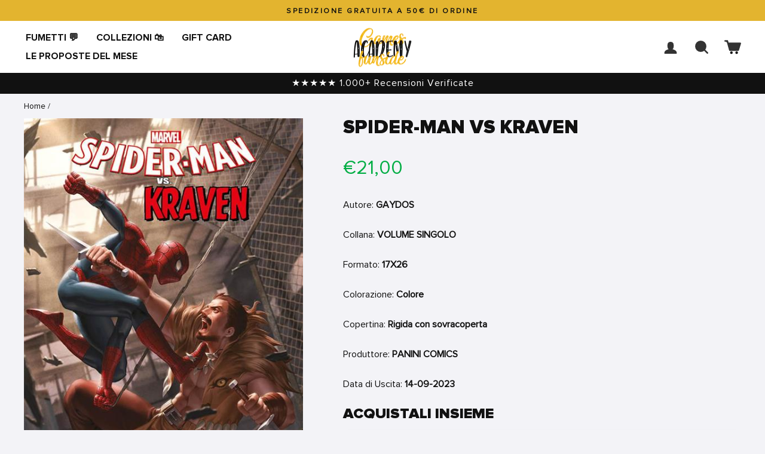

--- FILE ---
content_type: text/html; charset=utf-8
request_url: https://shop.gamesacademy.it/products/230710
body_size: 52168
content:
<!doctype html>
<html class="no-js" lang="it" dir="ltr">
<head>
  <!-- Google Consent Mode V2 Consentmo -->
    <!-- Google Consent Mode V2 Advanced Mode integration script for Consentmo GDPR Compliance App -->
    <script id="consentmo-gcmv2-advanced-mode-integration">
      const consentOutOfRegion = {
        analytics: true,
        marketing: true,
        functionality: true,
        adsDataRedaction: false,
        urlPassthrough: false,
      };

      window.dataLayer = window.dataLayer || [];
      function gtag(){dataLayer.push(arguments);}

      gtag('consent', 'default', {
        ad_storage: 'denied',
        ad_personalization: 'denied',
        ad_user_data: 'denied',
        analytics_storage: 'denied',
        functionality_storage: 'denied',
        personalization_storage:'denied',
        security_storage: 'granted',
        wait_for_update: 1500
      });

      document.addEventListener('consentmoSignal_onLoad', function(eventData) {
        const csmLoadSignal = eventData.detail || {isActive:false};
        console.log('LIQUID - consentmoSignal_onLoad event', csmLoadSignal);

        if (!csmLoadSignal.isActive) {
          console.log('LIQUID - isActive false - use consentOutOfRegion');
          gtag('consent', 'update', {
            ad_storage: consentOutOfRegion.marketing ? 'granted' : 'denied',
            ad_personalization: consentOutOfRegion.marketing ? 'granted' : 'denied',
            ad_user_data: consentOutOfRegion.marketing ? 'granted' : 'denied',
            analytics_storage: consentOutOfRegion.analytics ? 'granted' : 'denied',
            functionality_storage: consentOutOfRegion.functionality ? 'granted' : 'denied',
            personalization_storage: consentOutOfRegion.functionality ? 'granted' : 'denied',
            security_storage: 'granted',
          });
          gtag('set', 'ads_data_redaction', consentOutOfRegion.adsDataRedaction);
          gtag('set', 'url_passthrough', consentOutOfRegion.urlPassthrough);
          console.log('LIQUID - dataLayer', window.dataLayer);
        } else {
          console.log('LIQUID - set default-consent and subscribe consentmoSignal for consent-update');
          document.addEventListener('consentmoSignal', function(event) {
            const csmSignal = event.detail;
            const consentState = csmSignal.integration?.gcm?.isEnabled ? csmSignal.integration.gcm.state : csmSignal.state;
            console.log('LIQUID - consentmoSignal event', csmSignal);
            console.log('LIQUID - dataLayer', window.dataLayer);

            gtag('consent', 'update', consentState);
            if (csmSignal.integration?.gcm?.isEnabled) {
              gtag('set', 'ads_data_redaction', csmSignal.integration.gcm.adsDataRedaction);
              gtag('set', 'url_passthrough', csmSignal.integration.gcm.urlPassthrough);
            }
          });
        }
      });
    </script>


<!-- Hotjar integration script Consentmo -->
	 <!-- Hotjar integration- script from Consentmo GDPR Compliance App -->
	<script id="consentmo-Hotjar-integration-script">
	  let isHotjarExecuted = false;

	  function executeHotjar() {
		if(!isHotjarExecuted) {
		  // The content of Hotjar script goes here
              (function(h,o,t,j,a,r){
        h.hj=h.hj||function(){(h.hj.q=h.hj.q||[]).push(arguments)};
        h._hjSettings={hjid:3452167,hjsv:6};
        a=o.getElementsByTagName('head')[0];
        r=o.createElement('script');r.async=1;
        r.src=t+h._hjSettings.hjid+j+h._hjSettings.hjsv;
        a.appendChild(r);
    })(window,document,'https://static.hotjar.com/c/hotjar-','.js?sv=');      

		  isHotjarExecuted = true;
		}
	  }

	  document.addEventListener('consentmoSignal', function(eventData) {
		let data = eventData.detail.preferences;
		if (data.analytics && data.marketing) {
		  executeHotjar();
		}
	  });
	</script>
  <meta charset="utf-8">
  <meta http-equiv="X-UA-Compatible" content="IE=edge,chrome=1">
  <meta name="viewport" content="width=device-width,initial-scale=1">
  <meta name="theme-color" content="#111111">
  <link rel="canonical" href="https://shop.gamesacademy.it/products/230710">
  <link rel="preconnect" href="https://cdn.shopify.com" crossorigin>
  <link rel="preconnect" href="https://fonts.shopifycdn.com" crossorigin>
  <link rel="dns-prefetch" href="https://productreviews.shopifycdn.com">
  <link rel="dns-prefetch" href="https://ajax.googleapis.com">
  <link rel="dns-prefetch" href="https://maps.googleapis.com">
  <link rel="dns-prefetch" href="https://maps.gstatic.com"><link rel="shortcut icon" href="//shop.gamesacademy.it/cdn/shop/files/favicon-32x32_32x32.png?v=1720434019" type="image/png" /><title>SPIDER-MAN VS KRAVEN
&ndash; Games Academy
</title>
<meta name="description" content="• Una raccolta di storie complete per celebrare l’uscita nelle sale del film di Kraven con Aaron Taylor-Johnson! • Si parte dall’origine del Cacciatore per proseguire con una carrellata delle sue gesta ad opera di Nick Spencer e Ryan Ottley! • Spider-Man contro Kraven nella Terra Selvaggia! Tigra, Gwen Stacy, Ka-Zar e "><meta property="og:site_name" content="Games Academy">
  <meta property="og:url" content="https://shop.gamesacademy.it/products/230710">
  <meta property="og:title" content="SPIDER-MAN VS KRAVEN">
  <meta property="og:type" content="product">
  <meta property="og:description" content="• Una raccolta di storie complete per celebrare l’uscita nelle sale del film di Kraven con Aaron Taylor-Johnson! • Si parte dall’origine del Cacciatore per proseguire con una carrellata delle sue gesta ad opera di Nick Spencer e Ryan Ottley! • Spider-Man contro Kraven nella Terra Selvaggia! Tigra, Gwen Stacy, Ka-Zar e "><meta property="og:image" content="http://shop.gamesacademy.it/cdn/shop/files/cover_082a5d53-2505-4b56-ae78-2b5980f72160.jpg?v=1766057176">
    <meta property="og:image:secure_url" content="https://shop.gamesacademy.it/cdn/shop/files/cover_082a5d53-2505-4b56-ae78-2b5980f72160.jpg?v=1766057176">
    <meta property="og:image:width" content="500">
    <meta property="og:image:height" content="751"><meta name="twitter:site" content="@GamesAcademySrl">
  <meta name="twitter:card" content="summary_large_image">
  <meta name="twitter:title" content="SPIDER-MAN VS KRAVEN">
  <meta name="twitter:description" content="• Una raccolta di storie complete per celebrare l’uscita nelle sale del film di Kraven con Aaron Taylor-Johnson! • Si parte dall’origine del Cacciatore per proseguire con una carrellata delle sue gesta ad opera di Nick Spencer e Ryan Ottley! • Spider-Man contro Kraven nella Terra Selvaggia! Tigra, Gwen Stacy, Ka-Zar e ">
<style data-shopify>@font-face {
  font-family: "Instrument Sans";
  font-weight: 600;
  font-style: normal;
  font-display: swap;
  src: url("//shop.gamesacademy.it/cdn/fonts/instrument_sans/instrumentsans_n6.27dc66245013a6f7f317d383a3cc9a0c347fb42d.woff2") format("woff2"),
       url("//shop.gamesacademy.it/cdn/fonts/instrument_sans/instrumentsans_n6.1a71efbeeb140ec495af80aad612ad55e19e6d0e.woff") format("woff");
}

  @font-face {
  font-family: "Instrument Sans";
  font-weight: 400;
  font-style: normal;
  font-display: swap;
  src: url("//shop.gamesacademy.it/cdn/fonts/instrument_sans/instrumentsans_n4.db86542ae5e1596dbdb28c279ae6c2086c4c5bfa.woff2") format("woff2"),
       url("//shop.gamesacademy.it/cdn/fonts/instrument_sans/instrumentsans_n4.510f1b081e58d08c30978f465518799851ef6d8b.woff") format("woff");
}


  @font-face {
  font-family: "Instrument Sans";
  font-weight: 600;
  font-style: normal;
  font-display: swap;
  src: url("//shop.gamesacademy.it/cdn/fonts/instrument_sans/instrumentsans_n6.27dc66245013a6f7f317d383a3cc9a0c347fb42d.woff2") format("woff2"),
       url("//shop.gamesacademy.it/cdn/fonts/instrument_sans/instrumentsans_n6.1a71efbeeb140ec495af80aad612ad55e19e6d0e.woff") format("woff");
}

  @font-face {
  font-family: "Instrument Sans";
  font-weight: 400;
  font-style: italic;
  font-display: swap;
  src: url("//shop.gamesacademy.it/cdn/fonts/instrument_sans/instrumentsans_i4.028d3c3cd8d085648c808ceb20cd2fd1eb3560e5.woff2") format("woff2"),
       url("//shop.gamesacademy.it/cdn/fonts/instrument_sans/instrumentsans_i4.7e90d82df8dee29a99237cd19cc529d2206706a2.woff") format("woff");
}

  @font-face {
  font-family: "Instrument Sans";
  font-weight: 600;
  font-style: italic;
  font-display: swap;
  src: url("//shop.gamesacademy.it/cdn/fonts/instrument_sans/instrumentsans_i6.ba8063f6adfa1e7ffe690cc5efa600a1e0a8ec32.woff2") format("woff2"),
       url("//shop.gamesacademy.it/cdn/fonts/instrument_sans/instrumentsans_i6.a5bb29b76a0bb820ddaa9417675a5d0bafaa8c1f.woff") format("woff");
}

</style><link href="//shop.gamesacademy.it/cdn/shop/t/15/assets/theme.css?v=171165659360489135721728982115" rel="stylesheet" type="text/css" media="all" />
<style data-shopify>@font-face {
font-family: 'Proxima-Nova-Regular';
src: url('https://cdn.shopify.com/s/files/1/0538/4339/4738/files/Proxima-Nova-Regular.woff2') format('woff2'),
     url('https://cdn.shopify.com/s/files/1/0538/4339/4738/files/Proxima-Nova-Regular.woff') format('woff'),
     url('https://cdn.shopify.com/s/files/1/0538/4339/4738/files/Proxima-Nova-Regular.otf') format('otf'),
     url('https://cdn.shopify.com/s/files/1/0538/4339/4738/files/Proxima-Nova-Regular.ttf') format('ttf'),  
     url('https://cdn.shopify.com/s/files/1/0538/4339/4738/files/Proxima-Nova-Regular.svg') format('svg');
font-weight: regular;
font-style: regular;
-webkit-font-smoothing: antialiased;
-moz-osx-font-smoothing: antialiased;
}

  @font-face {
font-family: 'Proxima-Nova-Medium';
src: url('https://cdn.shopify.com/s/files/1/0538/4339/4738/files/Proxima-Nova-Medium.woff2') format('woff2'),
     url('https://cdn.shopify.com/s/files/1/0538/4339/4738/files/Proxima-Nova-Medium.woff') format('woff'),
     url('https://cdn.shopify.com/s/files/1/0538/4339/4738/files/Proxima-Nova-Medium.otf') format('otf'),
     url('https://cdn.shopify.com/s/files/1/0538/4339/4738/files/Proxima-Nova-Medium.ttf') format('ttf'),  
     url('https://cdn.shopify.com/s/files/1/0538/4339/4738/files/Proxima-Nova-Medium.svg') format('svg');
font-weight: medium;
font-style: medium;
-webkit-font-smoothing: antialiased;
-moz-osx-font-smoothing: antialiased;
}

    @font-face {
font-family: 'Proxima-Nova-Bold';
src: url('https://cdn.shopify.com/s/files/1/0538/4339/4738/files/Proxima-Nova-Bold.woff2') format('woff2'),
     url('https://cdn.shopify.com/s/files/1/0538/4339/4738/files/Proxima-Nova-Bold.woff') format('woff'),
     url('https://cdn.shopify.com/s/files/1/0538/4339/4738/files/Proxima-Nova-Bold.otf') format('otf'),
     url('https://cdn.shopify.com/s/files/1/0538/4339/4738/files/Proxima-Nova-Bold.ttf') format('ttf'),  
     url('https://cdn.shopify.com/s/files/1/0538/4339/4738/files/Proxima-Nova-Bold.eot') format('eot'),  
     url('https://cdn.shopify.com/s/files/1/0538/4339/4738/files/Proxima-Nova-Bold.svg') format('svg');
font-weight: bold;
font-style: bold;
-webkit-font-smoothing: antialiased;
-moz-osx-font-smoothing: antialiased;
}

  @font-face {
font-family: 'Proxima-Nova-Black';
src: url('https://cdn.shopify.com/s/files/1/0538/4339/4738/files/Proxima-Nova-Black.woff2') format('woff2'),
     url('https://cdn.shopify.com/s/files/1/0538/4339/4738/files/Proxima-Nova-Black.woff') format('woff'),
     url('https://cdn.shopify.com/s/files/1/0538/4339/4738/files/Proxima-Nova-Black.otf') format('otf'),
     url('https://cdn.shopify.com/s/files/1/0538/4339/4738/files/Proxima-Nova-Black.ttf') format('ttf'),  
     url('https://cdn.shopify.com/s/files/1/0538/4339/4738/files/Proxima-Nova-Black.svg') format('svg');
font-weight: black;
font-style: black;
-webkit-font-smoothing: antialiased;
-moz-osx-font-smoothing: antialiased;
}
  
  :root {
    --typeHeaderPrimary: "Instrument Sans";
    --typeHeaderFallback: sans-serif;
    --typeHeaderSize: 38px;
    --typeHeaderWeight: 600;
    --typeHeaderLineHeight: 1;
    --typeHeaderSpacing: 0.0em;

    --typeBasePrimary:"Instrument Sans";
    --typeBaseFallback:sans-serif;
    --typeBaseSize: 16px;
    --typeBaseWeight: 400;
    --typeBaseSpacing: 0.0em;
    --typeBaseLineHeight: 1.6;

    --typeCollectionTitle: 24px;

    --iconWeight: 6px;
    --iconLinecaps: round;

    
      --buttonRadius: 50px;
    

    --colorGridOverlayOpacity: 0.2;
  }

  .placeholder-content {
    background-image: linear-gradient(100deg, rgba(0,0,0,0) 40%, rgba(0, 0, 0, 0.0) 63%, rgba(0,0,0,0) 79%);
  }</style><script>
    document.documentElement.className = document.documentElement.className.replace('no-js', 'js');

    window.theme = window.theme || {};
    theme.routes = {
      home: "/",
      cart: "/cart.js",
      cartPage: "/cart",
      cartAdd: "/cart/add.js",
      cartChange: "/cart/change.js",
      search: "/search",
      predictive_url: "/search/suggest"
    };
    theme.strings = {
      soldOut: "Esaurito",
      unavailable: "Non disponibile",
      inStockLabel: "In magazzino, pronto per la spedizione",
      oneStockLabel: "Magazzino basso, [count] articolo rimasto",
      otherStockLabel: "Magazzino basso, [count] articoli rimasti",
      willNotShipUntil: "Pronto per la spedizione [date]",
      willBeInStockAfter: "Di nuovo in magazzino [date]",
      waitingForStock: "Inventario in arrivo",
      savePrice: "Risparmia [saved_amount]",
      cartEmpty: "Il tuo carrello è vuoto!",
      cartTermsConfirmation: "Devi accettare i termini e le condizioni di vendita per procedere al pagamento",
      searchCollections: "Collezioni:",
      searchPages: "Pagine:",
      searchArticles: "Articoli:",
      productFrom: "da ",
      maxQuantity: "Puoi solo avere [quantity] di [title] nel tuo carrello."
    };
    theme.settings = {
      cartType: "drawer",
      isCustomerTemplate: false,
      moneyFormat: "€{{amount_with_comma_separator}}",
      saveType: "percent",
      productImageSize: "square",
      productImageCover: false,
      predictiveSearch: true,
      predictiveSearchType: "product",
      predictiveSearchVendor: true,
      predictiveSearchPrice: true,
      quickView: false,
      themeName: 'Impulse',
      themeVersion: "7.2.0"
    };
  </script>

  <script>window.performance && window.performance.mark && window.performance.mark('shopify.content_for_header.start');</script><meta name="google-site-verification" content="1rIsQkM9UYxsIMVlL-xo_5B1-h0YdFnbjCxONIlXwp8">
<meta name="facebook-domain-verification" content="aoci9rgzu35217noe3r8dziaqyr1c6">
<meta id="shopify-digital-wallet" name="shopify-digital-wallet" content="/53843394738/digital_wallets/dialog">
<meta name="shopify-checkout-api-token" content="d721a0f2a0a55dec42f5ee999db28117">
<meta id="in-context-paypal-metadata" data-shop-id="53843394738" data-venmo-supported="false" data-environment="production" data-locale="it_IT" data-paypal-v4="true" data-currency="EUR">
<link rel="alternate" type="application/json+oembed" href="https://shop.gamesacademy.it/products/230710.oembed">
<script async="async" src="/checkouts/internal/preloads.js?locale=it-IT"></script>
<link rel="preconnect" href="https://shop.app" crossorigin="anonymous">
<script async="async" src="https://shop.app/checkouts/internal/preloads.js?locale=it-IT&shop_id=53843394738" crossorigin="anonymous"></script>
<script id="apple-pay-shop-capabilities" type="application/json">{"shopId":53843394738,"countryCode":"IT","currencyCode":"EUR","merchantCapabilities":["supports3DS"],"merchantId":"gid:\/\/shopify\/Shop\/53843394738","merchantName":"Games Academy","requiredBillingContactFields":["postalAddress","email","phone"],"requiredShippingContactFields":["postalAddress","email","phone"],"shippingType":"shipping","supportedNetworks":["visa","maestro","masterCard","amex"],"total":{"type":"pending","label":"Games Academy","amount":"1.00"},"shopifyPaymentsEnabled":true,"supportsSubscriptions":true}</script>
<script id="shopify-features" type="application/json">{"accessToken":"d721a0f2a0a55dec42f5ee999db28117","betas":["rich-media-storefront-analytics"],"domain":"shop.gamesacademy.it","predictiveSearch":true,"shopId":53843394738,"locale":"it"}</script>
<script>var Shopify = Shopify || {};
Shopify.shop = "games-academy-funside.myshopify.com";
Shopify.locale = "it";
Shopify.currency = {"active":"EUR","rate":"1.0"};
Shopify.country = "IT";
Shopify.theme = {"name":"[YSM] GamesAcademy 2.2 + Valerio 25\/9","id":172123455812,"schema_name":"GamesAcademy","schema_version":"2.2.0","theme_store_id":null,"role":"main"};
Shopify.theme.handle = "null";
Shopify.theme.style = {"id":null,"handle":null};
Shopify.cdnHost = "shop.gamesacademy.it/cdn";
Shopify.routes = Shopify.routes || {};
Shopify.routes.root = "/";</script>
<script type="module">!function(o){(o.Shopify=o.Shopify||{}).modules=!0}(window);</script>
<script>!function(o){function n(){var o=[];function n(){o.push(Array.prototype.slice.apply(arguments))}return n.q=o,n}var t=o.Shopify=o.Shopify||{};t.loadFeatures=n(),t.autoloadFeatures=n()}(window);</script>
<script>
  window.ShopifyPay = window.ShopifyPay || {};
  window.ShopifyPay.apiHost = "shop.app\/pay";
  window.ShopifyPay.redirectState = null;
</script>
<script id="shop-js-analytics" type="application/json">{"pageType":"product"}</script>
<script defer="defer" async type="module" src="//shop.gamesacademy.it/cdn/shopifycloud/shop-js/modules/v2/client.init-shop-cart-sync_DXGljDCh.it.esm.js"></script>
<script defer="defer" async type="module" src="//shop.gamesacademy.it/cdn/shopifycloud/shop-js/modules/v2/chunk.common_Dby6QE3M.esm.js"></script>
<script type="module">
  await import("//shop.gamesacademy.it/cdn/shopifycloud/shop-js/modules/v2/client.init-shop-cart-sync_DXGljDCh.it.esm.js");
await import("//shop.gamesacademy.it/cdn/shopifycloud/shop-js/modules/v2/chunk.common_Dby6QE3M.esm.js");

  window.Shopify.SignInWithShop?.initShopCartSync?.({"fedCMEnabled":true,"windoidEnabled":true});

</script>
<script>
  window.Shopify = window.Shopify || {};
  if (!window.Shopify.featureAssets) window.Shopify.featureAssets = {};
  window.Shopify.featureAssets['shop-js'] = {"shop-cart-sync":["modules/v2/client.shop-cart-sync_CuycFFQA.it.esm.js","modules/v2/chunk.common_Dby6QE3M.esm.js"],"init-fed-cm":["modules/v2/client.init-fed-cm_BNG5oyTN.it.esm.js","modules/v2/chunk.common_Dby6QE3M.esm.js"],"shop-button":["modules/v2/client.shop-button_CYDCs7np.it.esm.js","modules/v2/chunk.common_Dby6QE3M.esm.js"],"init-windoid":["modules/v2/client.init-windoid_CIyZw0nM.it.esm.js","modules/v2/chunk.common_Dby6QE3M.esm.js"],"shop-cash-offers":["modules/v2/client.shop-cash-offers_CcSAlF98.it.esm.js","modules/v2/chunk.common_Dby6QE3M.esm.js","modules/v2/chunk.modal_D1Buujso.esm.js"],"shop-toast-manager":["modules/v2/client.shop-toast-manager_BX7Boar6.it.esm.js","modules/v2/chunk.common_Dby6QE3M.esm.js"],"init-shop-email-lookup-coordinator":["modules/v2/client.init-shop-email-lookup-coordinator_9H--u2Oq.it.esm.js","modules/v2/chunk.common_Dby6QE3M.esm.js"],"pay-button":["modules/v2/client.pay-button_Dij3AEMZ.it.esm.js","modules/v2/chunk.common_Dby6QE3M.esm.js"],"avatar":["modules/v2/client.avatar_BTnouDA3.it.esm.js"],"init-shop-cart-sync":["modules/v2/client.init-shop-cart-sync_DXGljDCh.it.esm.js","modules/v2/chunk.common_Dby6QE3M.esm.js"],"shop-login-button":["modules/v2/client.shop-login-button_CQ3q_nN6.it.esm.js","modules/v2/chunk.common_Dby6QE3M.esm.js","modules/v2/chunk.modal_D1Buujso.esm.js"],"init-customer-accounts-sign-up":["modules/v2/client.init-customer-accounts-sign-up_BnxtNv5b.it.esm.js","modules/v2/client.shop-login-button_CQ3q_nN6.it.esm.js","modules/v2/chunk.common_Dby6QE3M.esm.js","modules/v2/chunk.modal_D1Buujso.esm.js"],"init-shop-for-new-customer-accounts":["modules/v2/client.init-shop-for-new-customer-accounts_CKlpbIAZ.it.esm.js","modules/v2/client.shop-login-button_CQ3q_nN6.it.esm.js","modules/v2/chunk.common_Dby6QE3M.esm.js","modules/v2/chunk.modal_D1Buujso.esm.js"],"init-customer-accounts":["modules/v2/client.init-customer-accounts_BatGhs6N.it.esm.js","modules/v2/client.shop-login-button_CQ3q_nN6.it.esm.js","modules/v2/chunk.common_Dby6QE3M.esm.js","modules/v2/chunk.modal_D1Buujso.esm.js"],"shop-follow-button":["modules/v2/client.shop-follow-button_Drfnypl_.it.esm.js","modules/v2/chunk.common_Dby6QE3M.esm.js","modules/v2/chunk.modal_D1Buujso.esm.js"],"lead-capture":["modules/v2/client.lead-capture_C77H9ivN.it.esm.js","modules/v2/chunk.common_Dby6QE3M.esm.js","modules/v2/chunk.modal_D1Buujso.esm.js"],"checkout-modal":["modules/v2/client.checkout-modal_B3EdBKL4.it.esm.js","modules/v2/chunk.common_Dby6QE3M.esm.js","modules/v2/chunk.modal_D1Buujso.esm.js"],"shop-login":["modules/v2/client.shop-login_CkabS-Xl.it.esm.js","modules/v2/chunk.common_Dby6QE3M.esm.js","modules/v2/chunk.modal_D1Buujso.esm.js"],"payment-terms":["modules/v2/client.payment-terms_BgXoyFHX.it.esm.js","modules/v2/chunk.common_Dby6QE3M.esm.js","modules/v2/chunk.modal_D1Buujso.esm.js"]};
</script>
<script>(function() {
  var isLoaded = false;
  function asyncLoad() {
    if (isLoaded) return;
    isLoaded = true;
    var urls = ["https:\/\/cdn.grw.reputon.com\/assets\/widget.js?shop=games-academy-funside.myshopify.com","\/\/open-signin.okasconcepts.com\/js\/resource.js?shop=games-academy-funside.myshopify.com","https:\/\/d18eg7dreypte5.cloudfront.net\/scripts\/integrations\/subscription.js?shop=games-academy-funside.myshopify.com","https:\/\/cdn.nfcube.com\/instafeed-70f5480a295bd0fb34d0795a5f106fe4.js?shop=games-academy-funside.myshopify.com","https:\/\/cdn.rebuyengine.com\/onsite\/js\/rebuy.js?shop=games-academy-funside.myshopify.com"];
    for (var i = 0; i < urls.length; i++) {
      var s = document.createElement('script');
      s.type = 'text/javascript';
      s.async = true;
      s.src = urls[i];
      var x = document.getElementsByTagName('script')[0];
      x.parentNode.insertBefore(s, x);
    }
  };
  if(window.attachEvent) {
    window.attachEvent('onload', asyncLoad);
  } else {
    window.addEventListener('load', asyncLoad, false);
  }
})();</script>
<script id="__st">var __st={"a":53843394738,"offset":3600,"reqid":"1d3abbd1-6029-4810-8ef4-958ce83a50e1-1769002224","pageurl":"shop.gamesacademy.it\/products\/230710","u":"d7bc10d778b4","p":"product","rtyp":"product","rid":8008062959849};</script>
<script>window.ShopifyPaypalV4VisibilityTracking = true;</script>
<script id="captcha-bootstrap">!function(){'use strict';const t='contact',e='account',n='new_comment',o=[[t,t],['blogs',n],['comments',n],[t,'customer']],c=[[e,'customer_login'],[e,'guest_login'],[e,'recover_customer_password'],[e,'create_customer']],r=t=>t.map((([t,e])=>`form[action*='/${t}']:not([data-nocaptcha='true']) input[name='form_type'][value='${e}']`)).join(','),a=t=>()=>t?[...document.querySelectorAll(t)].map((t=>t.form)):[];function s(){const t=[...o],e=r(t);return a(e)}const i='password',u='form_key',d=['recaptcha-v3-token','g-recaptcha-response','h-captcha-response',i],f=()=>{try{return window.sessionStorage}catch{return}},m='__shopify_v',_=t=>t.elements[u];function p(t,e,n=!1){try{const o=window.sessionStorage,c=JSON.parse(o.getItem(e)),{data:r}=function(t){const{data:e,action:n}=t;return t[m]||n?{data:e,action:n}:{data:t,action:n}}(c);for(const[e,n]of Object.entries(r))t.elements[e]&&(t.elements[e].value=n);n&&o.removeItem(e)}catch(o){console.error('form repopulation failed',{error:o})}}const l='form_type',E='cptcha';function T(t){t.dataset[E]=!0}const w=window,h=w.document,L='Shopify',v='ce_forms',y='captcha';let A=!1;((t,e)=>{const n=(g='f06e6c50-85a8-45c8-87d0-21a2b65856fe',I='https://cdn.shopify.com/shopifycloud/storefront-forms-hcaptcha/ce_storefront_forms_captcha_hcaptcha.v1.5.2.iife.js',D={infoText:'Protetto da hCaptcha',privacyText:'Privacy',termsText:'Termini'},(t,e,n)=>{const o=w[L][v],c=o.bindForm;if(c)return c(t,g,e,D).then(n);var r;o.q.push([[t,g,e,D],n]),r=I,A||(h.body.append(Object.assign(h.createElement('script'),{id:'captcha-provider',async:!0,src:r})),A=!0)});var g,I,D;w[L]=w[L]||{},w[L][v]=w[L][v]||{},w[L][v].q=[],w[L][y]=w[L][y]||{},w[L][y].protect=function(t,e){n(t,void 0,e),T(t)},Object.freeze(w[L][y]),function(t,e,n,w,h,L){const[v,y,A,g]=function(t,e,n){const i=e?o:[],u=t?c:[],d=[...i,...u],f=r(d),m=r(i),_=r(d.filter((([t,e])=>n.includes(e))));return[a(f),a(m),a(_),s()]}(w,h,L),I=t=>{const e=t.target;return e instanceof HTMLFormElement?e:e&&e.form},D=t=>v().includes(t);t.addEventListener('submit',(t=>{const e=I(t);if(!e)return;const n=D(e)&&!e.dataset.hcaptchaBound&&!e.dataset.recaptchaBound,o=_(e),c=g().includes(e)&&(!o||!o.value);(n||c)&&t.preventDefault(),c&&!n&&(function(t){try{if(!f())return;!function(t){const e=f();if(!e)return;const n=_(t);if(!n)return;const o=n.value;o&&e.removeItem(o)}(t);const e=Array.from(Array(32),(()=>Math.random().toString(36)[2])).join('');!function(t,e){_(t)||t.append(Object.assign(document.createElement('input'),{type:'hidden',name:u})),t.elements[u].value=e}(t,e),function(t,e){const n=f();if(!n)return;const o=[...t.querySelectorAll(`input[type='${i}']`)].map((({name:t})=>t)),c=[...d,...o],r={};for(const[a,s]of new FormData(t).entries())c.includes(a)||(r[a]=s);n.setItem(e,JSON.stringify({[m]:1,action:t.action,data:r}))}(t,e)}catch(e){console.error('failed to persist form',e)}}(e),e.submit())}));const S=(t,e)=>{t&&!t.dataset[E]&&(n(t,e.some((e=>e===t))),T(t))};for(const o of['focusin','change'])t.addEventListener(o,(t=>{const e=I(t);D(e)&&S(e,y())}));const B=e.get('form_key'),M=e.get(l),P=B&&M;t.addEventListener('DOMContentLoaded',(()=>{const t=y();if(P)for(const e of t)e.elements[l].value===M&&p(e,B);[...new Set([...A(),...v().filter((t=>'true'===t.dataset.shopifyCaptcha))])].forEach((e=>S(e,t)))}))}(h,new URLSearchParams(w.location.search),n,t,e,['guest_login'])})(!0,!0)}();</script>
<script integrity="sha256-4kQ18oKyAcykRKYeNunJcIwy7WH5gtpwJnB7kiuLZ1E=" data-source-attribution="shopify.loadfeatures" defer="defer" src="//shop.gamesacademy.it/cdn/shopifycloud/storefront/assets/storefront/load_feature-a0a9edcb.js" crossorigin="anonymous"></script>
<script crossorigin="anonymous" defer="defer" src="//shop.gamesacademy.it/cdn/shopifycloud/storefront/assets/shopify_pay/storefront-65b4c6d7.js?v=20250812"></script>
<script data-source-attribution="shopify.dynamic_checkout.dynamic.init">var Shopify=Shopify||{};Shopify.PaymentButton=Shopify.PaymentButton||{isStorefrontPortableWallets:!0,init:function(){window.Shopify.PaymentButton.init=function(){};var t=document.createElement("script");t.src="https://shop.gamesacademy.it/cdn/shopifycloud/portable-wallets/latest/portable-wallets.it.js",t.type="module",document.head.appendChild(t)}};
</script>
<script data-source-attribution="shopify.dynamic_checkout.buyer_consent">
  function portableWalletsHideBuyerConsent(e){var t=document.getElementById("shopify-buyer-consent"),n=document.getElementById("shopify-subscription-policy-button");t&&n&&(t.classList.add("hidden"),t.setAttribute("aria-hidden","true"),n.removeEventListener("click",e))}function portableWalletsShowBuyerConsent(e){var t=document.getElementById("shopify-buyer-consent"),n=document.getElementById("shopify-subscription-policy-button");t&&n&&(t.classList.remove("hidden"),t.removeAttribute("aria-hidden"),n.addEventListener("click",e))}window.Shopify?.PaymentButton&&(window.Shopify.PaymentButton.hideBuyerConsent=portableWalletsHideBuyerConsent,window.Shopify.PaymentButton.showBuyerConsent=portableWalletsShowBuyerConsent);
</script>
<script data-source-attribution="shopify.dynamic_checkout.cart.bootstrap">document.addEventListener("DOMContentLoaded",(function(){function t(){return document.querySelector("shopify-accelerated-checkout-cart, shopify-accelerated-checkout")}if(t())Shopify.PaymentButton.init();else{new MutationObserver((function(e,n){t()&&(Shopify.PaymentButton.init(),n.disconnect())})).observe(document.body,{childList:!0,subtree:!0})}}));
</script>
<link id="shopify-accelerated-checkout-styles" rel="stylesheet" media="screen" href="https://shop.gamesacademy.it/cdn/shopifycloud/portable-wallets/latest/accelerated-checkout-backwards-compat.css" crossorigin="anonymous">
<style id="shopify-accelerated-checkout-cart">
        #shopify-buyer-consent {
  margin-top: 1em;
  display: inline-block;
  width: 100%;
}

#shopify-buyer-consent.hidden {
  display: none;
}

#shopify-subscription-policy-button {
  background: none;
  border: none;
  padding: 0;
  text-decoration: underline;
  font-size: inherit;
  cursor: pointer;
}

#shopify-subscription-policy-button::before {
  box-shadow: none;
}

      </style>

<script>window.performance && window.performance.mark && window.performance.mark('shopify.content_for_header.end');</script>

  <script src="//shop.gamesacademy.it/cdn/shop/t/15/assets/vendor-scripts-v11.js" defer="defer"></script><script src="//shop.gamesacademy.it/cdn/shop/t/15/assets/theme.js?v=95933296080004794351727259854" defer="defer"></script>


<!-- BEGIN app block: shopify://apps/consentmo-gdpr/blocks/gdpr_cookie_consent/4fbe573f-a377-4fea-9801-3ee0858cae41 -->


<!-- END app block --><!-- BEGIN app block: shopify://apps/open-signin-social-login/blocks/app-block/eff45696-2ef2-44f9-9062-0a01c87b02f6 -->
<script async="async" defer src="https://cdn.shopify.com/s/files/1/0331/8097/files/resource_fb6b8fa5-9e08-4587-be98-528eb4770bdb.js?v=1738134025&shop=shop.gamesacademy.it"></script> 

<script>
  
</script>

<!-- END app block --><!-- BEGIN app block: shopify://apps/klaviyo-email-marketing-sms/blocks/klaviyo-onsite-embed/2632fe16-c075-4321-a88b-50b567f42507 -->












  <script async src="https://static.klaviyo.com/onsite/js/XifcnB/klaviyo.js?company_id=XifcnB"></script>
  <script>!function(){if(!window.klaviyo){window._klOnsite=window._klOnsite||[];try{window.klaviyo=new Proxy({},{get:function(n,i){return"push"===i?function(){var n;(n=window._klOnsite).push.apply(n,arguments)}:function(){for(var n=arguments.length,o=new Array(n),w=0;w<n;w++)o[w]=arguments[w];var t="function"==typeof o[o.length-1]?o.pop():void 0,e=new Promise((function(n){window._klOnsite.push([i].concat(o,[function(i){t&&t(i),n(i)}]))}));return e}}})}catch(n){window.klaviyo=window.klaviyo||[],window.klaviyo.push=function(){var n;(n=window._klOnsite).push.apply(n,arguments)}}}}();</script>

  
    <script id="viewed_product">
      if (item == null) {
        var _learnq = _learnq || [];

        var MetafieldReviews = null
        var MetafieldYotpoRating = null
        var MetafieldYotpoCount = null
        var MetafieldLooxRating = null
        var MetafieldLooxCount = null
        var okendoProduct = null
        var okendoProductReviewCount = null
        var okendoProductReviewAverageValue = null
        try {
          // The following fields are used for Customer Hub recently viewed in order to add reviews.
          // This information is not part of __kla_viewed. Instead, it is part of __kla_viewed_reviewed_items
          MetafieldReviews = {};
          MetafieldYotpoRating = null
          MetafieldYotpoCount = null
          MetafieldLooxRating = null
          MetafieldLooxCount = null

          okendoProduct = null
          // If the okendo metafield is not legacy, it will error, which then requires the new json formatted data
          if (okendoProduct && 'error' in okendoProduct) {
            okendoProduct = null
          }
          okendoProductReviewCount = okendoProduct ? okendoProduct.reviewCount : null
          okendoProductReviewAverageValue = okendoProduct ? okendoProduct.reviewAverageValue : null
        } catch (error) {
          console.error('Error in Klaviyo onsite reviews tracking:', error);
        }

        var item = {
          Name: "SPIDER-MAN VS KRAVEN",
          ProductID: 8008062959849,
          Categories: ["FUMETTI \/ COMICS","Leggi","OFFERTE","Panini Comics"],
          ImageURL: "https://shop.gamesacademy.it/cdn/shop/files/cover_082a5d53-2505-4b56-ae78-2b5980f72160_grande.jpg?v=1766057176",
          URL: "https://shop.gamesacademy.it/products/230710",
          Brand: "PANINI COMICS",
          Price: "€21,00",
          Value: "21,00",
          CompareAtPrice: "€21,00"
        };
        _learnq.push(['track', 'Viewed Product', item]);
        _learnq.push(['trackViewedItem', {
          Title: item.Name,
          ItemId: item.ProductID,
          Categories: item.Categories,
          ImageUrl: item.ImageURL,
          Url: item.URL,
          Metadata: {
            Brand: item.Brand,
            Price: item.Price,
            Value: item.Value,
            CompareAtPrice: item.CompareAtPrice
          },
          metafields:{
            reviews: MetafieldReviews,
            yotpo:{
              rating: MetafieldYotpoRating,
              count: MetafieldYotpoCount,
            },
            loox:{
              rating: MetafieldLooxRating,
              count: MetafieldLooxCount,
            },
            okendo: {
              rating: okendoProductReviewAverageValue,
              count: okendoProductReviewCount,
            }
          }
        }]);
      }
    </script>
  




  <script>
    window.klaviyoReviewsProductDesignMode = false
  </script>







<!-- END app block --><!-- BEGIN app block: shopify://apps/judge-me-reviews/blocks/judgeme_core/61ccd3b1-a9f2-4160-9fe9-4fec8413e5d8 --><!-- Start of Judge.me Core -->






<link rel="dns-prefetch" href="https://cdnwidget.judge.me">
<link rel="dns-prefetch" href="https://cdn.judge.me">
<link rel="dns-prefetch" href="https://cdn1.judge.me">
<link rel="dns-prefetch" href="https://api.judge.me">

<script data-cfasync='false' class='jdgm-settings-script'>window.jdgmSettings={"pagination":5,"disable_web_reviews":false,"badge_no_review_text":"Nessuna recensione","badge_n_reviews_text":"{{ n }} recensione/recensioni","badge_star_color":"#e3b42f","hide_badge_preview_if_no_reviews":true,"badge_hide_text":false,"enforce_center_preview_badge":false,"widget_title":"Recensioni Clienti","widget_open_form_text":"Scrivi una recensione","widget_close_form_text":"Annulla recensione","widget_refresh_page_text":"Aggiorna pagina","widget_summary_text":"Basato su {{ number_of_reviews }} recensione/recensioni","widget_no_review_text":"Sii il primo a scrivere una recensione","widget_name_field_text":"Nome visualizzato","widget_verified_name_field_text":"Nome Verificato (pubblico)","widget_name_placeholder_text":"Nome visualizzato","widget_required_field_error_text":"Questo campo è obbligatorio.","widget_email_field_text":"Indirizzo email","widget_verified_email_field_text":"Email Verificata (privata, non può essere modificata)","widget_email_placeholder_text":"Il tuo indirizzo email","widget_email_field_error_text":"Inserisci un indirizzo email valido.","widget_rating_field_text":"Valutazione","widget_review_title_field_text":"Titolo Recensione","widget_review_title_placeholder_text":"Dai un titolo alla tua recensione","widget_review_body_field_text":"Contenuto della recensione","widget_review_body_placeholder_text":"Inizia a scrivere qui...","widget_pictures_field_text":"Foto/Video (opzionale)","widget_submit_review_text":"Invia Recensione","widget_submit_verified_review_text":"Invia Recensione Verificata","widget_submit_success_msg_with_auto_publish":"Grazie! Aggiorna la pagina tra qualche momento per vedere la tua recensione. Puoi rimuovere o modificare la tua recensione accedendo a \u003ca href='https://judge.me/login' target='_blank' rel='nofollow noopener'\u003eJudge.me\u003c/a\u003e","widget_submit_success_msg_no_auto_publish":"Grazie! La tua recensione sarà pubblicata non appena approvata dall'amministratore del negozio. Puoi rimuovere o modificare la tua recensione accedendo a \u003ca href='https://judge.me/login' target='_blank' rel='nofollow noopener'\u003eJudge.me\u003c/a\u003e","widget_show_default_reviews_out_of_total_text":"Visualizzazione di {{ n_reviews_shown }} su {{ n_reviews }} recensioni.","widget_show_all_link_text":"Mostra tutte","widget_show_less_link_text":"Mostra meno","widget_author_said_text":"{{ reviewer_name }} ha detto:","widget_days_text":"{{ n }} giorni fa","widget_weeks_text":"{{ n }} settimana/settimane fa","widget_months_text":"{{ n }} mese/mesi fa","widget_years_text":"{{ n }} anno/anni fa","widget_yesterday_text":"Ieri","widget_today_text":"Oggi","widget_replied_text":"\u003e\u003e {{ shop_name }} ha risposto:","widget_read_more_text":"Leggi di più","widget_reviewer_name_as_initial":"","widget_rating_filter_color":"#fbcd0a","widget_rating_filter_see_all_text":"Vedi tutte le recensioni","widget_sorting_most_recent_text":"Più Recenti","widget_sorting_highest_rating_text":"Valutazione Più Alta","widget_sorting_lowest_rating_text":"Valutazione Più Bassa","widget_sorting_with_pictures_text":"Solo Foto","widget_sorting_most_helpful_text":"Più Utili","widget_open_question_form_text":"Fai una domanda","widget_reviews_subtab_text":"Recensioni","widget_questions_subtab_text":"Domande","widget_question_label_text":"Domanda","widget_answer_label_text":"Risposta","widget_question_placeholder_text":"Scrivi la tua domanda qui","widget_submit_question_text":"Invia Domanda","widget_question_submit_success_text":"Grazie per la tua domanda! Ti avviseremo quando riceverà una risposta.","widget_star_color":"#e3b42f","verified_badge_text":"Verificato","verified_badge_bg_color":"","verified_badge_text_color":"","verified_badge_placement":"left-of-reviewer-name","widget_review_max_height":"","widget_hide_border":false,"widget_social_share":false,"widget_thumb":false,"widget_review_location_show":false,"widget_location_format":"","all_reviews_include_out_of_store_products":true,"all_reviews_out_of_store_text":"(fuori dal negozio)","all_reviews_pagination":100,"all_reviews_product_name_prefix_text":"su","enable_review_pictures":true,"enable_question_anwser":false,"widget_theme":"default","review_date_format":"dd/mm/yyyy","default_sort_method":"most-recent","widget_product_reviews_subtab_text":"Recensioni Prodotto","widget_shop_reviews_subtab_text":"Recensioni Negozio","widget_other_products_reviews_text":"Recensioni per altri prodotti","widget_store_reviews_subtab_text":"Recensioni negozio","widget_no_store_reviews_text":"Questo negozio non ha ricevuto ancora recensioni","widget_web_restriction_product_reviews_text":"Questo prodotto non ha ricevuto ancora recensioni","widget_no_items_text":"Nessun elemento trovato","widget_show_more_text":"Mostra di più","widget_write_a_store_review_text":"Scrivi una Recensione del Negozio","widget_other_languages_heading":"Recensioni in Altre Lingue","widget_translate_review_text":"Traduci recensione in {{ language }}","widget_translating_review_text":"Traduzione in corso...","widget_show_original_translation_text":"Mostra originale ({{ language }})","widget_translate_review_failed_text":"Impossibile tradurre la recensione.","widget_translate_review_retry_text":"Riprova","widget_translate_review_try_again_later_text":"Riprova più tardi","show_product_url_for_grouped_product":false,"widget_sorting_pictures_first_text":"Prima le Foto","show_pictures_on_all_rev_page_mobile":false,"show_pictures_on_all_rev_page_desktop":false,"floating_tab_hide_mobile_install_preference":false,"floating_tab_button_name":"★ Recensioni","floating_tab_title":"Lasciamo parlare i clienti per noi","floating_tab_button_color":"","floating_tab_button_background_color":"","floating_tab_url":"","floating_tab_url_enabled":false,"floating_tab_tab_style":"text","all_reviews_text_badge_text":"I clienti ci valutano {{ shop.metafields.judgeme.all_reviews_rating | round: 1 }}/5 basato su {{ shop.metafields.judgeme.all_reviews_count }} recensioni.","all_reviews_text_badge_text_branded_style":"{{ shop.metafields.judgeme.all_reviews_rating | round: 1 }} su 5 stelle basato su {{ shop.metafields.judgeme.all_reviews_count }} recensioni","is_all_reviews_text_badge_a_link":false,"show_stars_for_all_reviews_text_badge":true,"all_reviews_text_badge_url":"","all_reviews_text_style":"text","all_reviews_text_color_style":"judgeme_brand_color","all_reviews_text_color":"#108474","all_reviews_text_show_jm_brand":true,"featured_carousel_show_header":true,"featured_carousel_title":"Oltre 1.000 Clienti Felici","testimonials_carousel_title":"I clienti ci dicono","videos_carousel_title":"Storie reali dei clienti","cards_carousel_title":"I clienti ci dicono","featured_carousel_count_text":"basato su {{ n }} recensioni","featured_carousel_add_link_to_all_reviews_page":false,"featured_carousel_url":"","featured_carousel_show_images":true,"featured_carousel_autoslide_interval":5,"featured_carousel_arrows_on_the_sides":false,"featured_carousel_height":250,"featured_carousel_width":80,"featured_carousel_image_size":0,"featured_carousel_image_height":250,"featured_carousel_arrow_color":"#eeeeee","verified_count_badge_style":"vintage","verified_count_badge_orientation":"horizontal","verified_count_badge_color_style":"judgeme_brand_color","verified_count_badge_color":"#108474","is_verified_count_badge_a_link":false,"verified_count_badge_url":"","verified_count_badge_show_jm_brand":true,"widget_rating_preset_default":5,"widget_first_sub_tab":"product-reviews","widget_show_histogram":true,"widget_histogram_use_custom_color":false,"widget_pagination_use_custom_color":false,"widget_star_use_custom_color":true,"widget_verified_badge_use_custom_color":false,"widget_write_review_use_custom_color":false,"picture_reminder_submit_button":"Upload Pictures","enable_review_videos":true,"mute_video_by_default":false,"widget_sorting_videos_first_text":"Prima i Video","widget_review_pending_text":"In attesa","featured_carousel_items_for_large_screen":4,"social_share_options_order":"Facebook,Twitter","remove_microdata_snippet":true,"disable_json_ld":false,"enable_json_ld_products":false,"preview_badge_show_question_text":false,"preview_badge_no_question_text":"Nessuna domanda","preview_badge_n_question_text":"{{ number_of_questions }} domanda/domande","qa_badge_show_icon":false,"qa_badge_position":"same-row","remove_judgeme_branding":false,"widget_add_search_bar":false,"widget_search_bar_placeholder":"Cerca","widget_sorting_verified_only_text":"Solo verificate","featured_carousel_theme":"vertical","featured_carousel_show_rating":true,"featured_carousel_show_title":true,"featured_carousel_show_body":true,"featured_carousel_show_date":false,"featured_carousel_show_reviewer":true,"featured_carousel_show_product":false,"featured_carousel_header_background_color":"#e3b42f","featured_carousel_header_text_color":"#ffffff","featured_carousel_name_product_separator":"reviewed","featured_carousel_full_star_background":"#108474","featured_carousel_empty_star_background":"#dadada","featured_carousel_vertical_theme_background":"#f9fafb","featured_carousel_verified_badge_enable":true,"featured_carousel_verified_badge_color":"#333333","featured_carousel_border_style":"round","featured_carousel_review_line_length_limit":3,"featured_carousel_more_reviews_button_text":"Leggi più recensioni","featured_carousel_view_product_button_text":"Visualizza prodotto","all_reviews_page_load_reviews_on":"scroll","all_reviews_page_load_more_text":"Carica Altre Recensioni","disable_fb_tab_reviews":false,"enable_ajax_cdn_cache":false,"widget_advanced_speed_features":5,"widget_public_name_text":"visualizzato pubblicamente come","default_reviewer_name":"John Smith","default_reviewer_name_has_non_latin":true,"widget_reviewer_anonymous":"Anonimo","medals_widget_title":"Medaglie Recensioni Judge.me","medals_widget_background_color":"#f9fafb","medals_widget_position":"footer_all_pages","medals_widget_border_color":"#f9fafb","medals_widget_verified_text_position":"left","medals_widget_use_monochromatic_version":false,"medals_widget_elements_color":"#108474","show_reviewer_avatar":true,"widget_invalid_yt_video_url_error_text":"Non è un URL di video di YouTube","widget_max_length_field_error_text":"Inserisci al massimo {0} caratteri.","widget_show_country_flag":false,"widget_show_collected_via_shop_app":true,"widget_verified_by_shop_badge_style":"light","widget_verified_by_shop_text":"Verificato dal Negozio","widget_show_photo_gallery":true,"widget_load_with_code_splitting":true,"widget_ugc_install_preference":false,"widget_ugc_title":"Fatto da noi, Condiviso da te","widget_ugc_subtitle":"Taggaci per vedere la tua foto in evidenza nella nostra pagina","widget_ugc_arrows_color":"#ffffff","widget_ugc_primary_button_text":"Acquista Ora","widget_ugc_primary_button_background_color":"#108474","widget_ugc_primary_button_text_color":"#ffffff","widget_ugc_primary_button_border_width":"0","widget_ugc_primary_button_border_style":"none","widget_ugc_primary_button_border_color":"#108474","widget_ugc_primary_button_border_radius":"25","widget_ugc_secondary_button_text":"Carica Altro","widget_ugc_secondary_button_background_color":"#ffffff","widget_ugc_secondary_button_text_color":"#108474","widget_ugc_secondary_button_border_width":"2","widget_ugc_secondary_button_border_style":"solid","widget_ugc_secondary_button_border_color":"#108474","widget_ugc_secondary_button_border_radius":"25","widget_ugc_reviews_button_text":"Visualizza Recensioni","widget_ugc_reviews_button_background_color":"#ffffff","widget_ugc_reviews_button_text_color":"#108474","widget_ugc_reviews_button_border_width":"2","widget_ugc_reviews_button_border_style":"solid","widget_ugc_reviews_button_border_color":"#108474","widget_ugc_reviews_button_border_radius":"25","widget_ugc_reviews_button_link_to":"judgeme-reviews-page","widget_ugc_show_post_date":true,"widget_ugc_max_width":"800","widget_rating_metafield_value_type":true,"widget_primary_color":"#111111","widget_enable_secondary_color":true,"widget_secondary_color":"#e8e8e1","widget_summary_average_rating_text":"{{ average_rating }} su 5","widget_media_grid_title":"Foto e video dei clienti","widget_media_grid_see_more_text":"Vedi altre","widget_round_style":false,"widget_show_product_medals":true,"widget_verified_by_judgeme_text":"Verificato","widget_show_store_medals":true,"widget_verified_by_judgeme_text_in_store_medals":"Verificato da Judge.me","widget_media_field_exceed_quantity_message":"Spiacenti, possiamo accettare solo {{ max_media }} per una recensione.","widget_media_field_exceed_limit_message":"{{ file_name }} è troppo grande, seleziona un {{ media_type }} inferiore a {{ size_limit }}MB.","widget_review_submitted_text":"Recensione Inviata!","widget_question_submitted_text":"Domanda Inviata!","widget_close_form_text_question":"Annulla","widget_write_your_answer_here_text":"Scrivi la tua risposta qui","widget_enabled_branded_link":true,"widget_show_collected_by_judgeme":false,"widget_reviewer_name_color":"","widget_write_review_text_color":"","widget_write_review_bg_color":"","widget_collected_by_judgeme_text":"raccolto da Judge.me","widget_pagination_type":"standard","widget_load_more_text":"Carica Altri","widget_load_more_color":"#108474","widget_full_review_text":"Recensione Completa","widget_read_more_reviews_text":"Leggi Più Recensioni","widget_read_questions_text":"Leggi Domande","widget_questions_and_answers_text":"Domande e Risposte","widget_verified_by_text":"Verificato da","widget_verified_text":"Verificato","widget_number_of_reviews_text":"{{ number_of_reviews }} recensioni","widget_back_button_text":"Indietro","widget_next_button_text":"Avanti","widget_custom_forms_filter_button":"Filtri","custom_forms_style":"vertical","widget_show_review_information":false,"how_reviews_are_collected":"Come vengono raccolte le recensioni?","widget_show_review_keywords":false,"widget_gdpr_statement":"Come utilizziamo i tuoi dati: Ti contatteremo solo riguardo alla recensione che hai lasciato, e solo se necessario. Inviando la tua recensione, accetti i \u003ca href='https://judge.me/terms' target='_blank' rel='nofollow noopener'\u003etermini\u003c/a\u003e, le politiche sulla \u003ca href='https://judge.me/privacy' target='_blank' rel='nofollow noopener'\u003eprivacy\u003c/a\u003e e sul \u003ca href='https://judge.me/content-policy' target='_blank' rel='nofollow noopener'\u003econtenuto\u003c/a\u003e di Judge.me.","widget_multilingual_sorting_enabled":false,"widget_translate_review_content_enabled":false,"widget_translate_review_content_method":"manual","popup_widget_review_selection":"automatically_with_pictures","popup_widget_round_border_style":true,"popup_widget_show_title":true,"popup_widget_show_body":true,"popup_widget_show_reviewer":false,"popup_widget_show_product":true,"popup_widget_show_pictures":true,"popup_widget_use_review_picture":true,"popup_widget_show_on_home_page":true,"popup_widget_show_on_product_page":true,"popup_widget_show_on_collection_page":true,"popup_widget_show_on_cart_page":true,"popup_widget_position":"bottom_left","popup_widget_first_review_delay":5,"popup_widget_duration":5,"popup_widget_interval":5,"popup_widget_review_count":5,"popup_widget_hide_on_mobile":true,"review_snippet_widget_round_border_style":true,"review_snippet_widget_card_color":"#FFFFFF","review_snippet_widget_slider_arrows_background_color":"#FFFFFF","review_snippet_widget_slider_arrows_color":"#000000","review_snippet_widget_star_color":"#108474","show_product_variant":false,"all_reviews_product_variant_label_text":"Variante: ","widget_show_verified_branding":false,"widget_ai_summary_title":"I clienti dicono","widget_ai_summary_disclaimer":"Riepilogo delle recensioni alimentato dall'IA basato sulle recensioni recenti dei clienti","widget_show_ai_summary":false,"widget_show_ai_summary_bg":false,"widget_show_review_title_input":true,"redirect_reviewers_invited_via_email":"review_widget","request_store_review_after_product_review":false,"request_review_other_products_in_order":false,"review_form_color_scheme":"default","review_form_corner_style":"square","review_form_star_color":{},"review_form_text_color":"#333333","review_form_background_color":"#ffffff","review_form_field_background_color":"#fafafa","review_form_button_color":{},"review_form_button_text_color":"#ffffff","review_form_modal_overlay_color":"#000000","review_content_screen_title_text":"Come valuteresti questo prodotto?","review_content_introduction_text":"Ci piacerebbe se condividessi qualcosa sulla tua esperienza.","store_review_form_title_text":"Come valuteresti questo negozio?","store_review_form_introduction_text":"Ci piacerebbe se condividessi qualcosa sulla tua esperienza.","show_review_guidance_text":true,"one_star_review_guidance_text":"Pessimo","five_star_review_guidance_text":"Ottimo","customer_information_screen_title_text":"Su di te","customer_information_introduction_text":"Per favore, raccontaci di più su di te.","custom_questions_screen_title_text":"La tua esperienza in dettaglio","custom_questions_introduction_text":"Ecco alcune domande per aiutarci a capire meglio la tua esperienza.","review_submitted_screen_title_text":"Grazie per la tua recensione!","review_submitted_screen_thank_you_text":"La stiamo elaborando e apparirà presto nel negozio.","review_submitted_screen_email_verification_text":"Per favore conferma il tuo indirizzo email cliccando sul link che ti abbiamo appena inviato. Questo ci aiuta a mantenere le recensioni autentiche.","review_submitted_request_store_review_text":"Vorresti condividere la tua esperienza di acquisto con noi?","review_submitted_review_other_products_text":"Vorresti recensire questi prodotti?","store_review_screen_title_text":"Vuoi condividere la tua esperienza di shopping con noi?","store_review_introduction_text":"Valutiamo la tua opinione e la usiamo per migliorare. Per favore condividi le tue opinioni o suggerimenti.","reviewer_media_screen_title_picture_text":"Condividi una foto","reviewer_media_introduction_picture_text":"Carica una foto per supportare la tua recensione.","reviewer_media_screen_title_video_text":"Condividi un video","reviewer_media_introduction_video_text":"Carica un video per supportare la tua recensione.","reviewer_media_screen_title_picture_or_video_text":"Condividi una foto o un video","reviewer_media_introduction_picture_or_video_text":"Carica una foto o un video per supportare la tua recensione.","reviewer_media_youtube_url_text":"Incolla qui il tuo URL Youtube","advanced_settings_next_step_button_text":"Avanti","advanced_settings_close_review_button_text":"Chiudi","modal_write_review_flow":false,"write_review_flow_required_text":"Obbligatorio","write_review_flow_privacy_message_text":"Respettiamo la tua privacy.","write_review_flow_anonymous_text":"Recensione anonima","write_review_flow_visibility_text":"Non sarà visibile per altri clienti.","write_review_flow_multiple_selection_help_text":"Seleziona quanti ne vuoi","write_review_flow_single_selection_help_text":"Seleziona una opzione","write_review_flow_required_field_error_text":"Questo campo è obbligatorio","write_review_flow_invalid_email_error_text":"Per favore inserisci un indirizzo email valido","write_review_flow_max_length_error_text":"Max. {{ max_length }} caratteri.","write_review_flow_media_upload_text":"\u003cb\u003eClicca per caricare\u003c/b\u003e o trascina e rilascia","write_review_flow_gdpr_statement":"Ti contatteremo solo riguardo alla tua recensione se necessario. Inviando la tua recensione, accetti i nostri \u003ca href='https://judge.me/terms' target='_blank' rel='nofollow noopener'\u003etermini e condizioni\u003c/a\u003e e la \u003ca href='https://judge.me/privacy' target='_blank' rel='nofollow noopener'\u003epolitica sulla privacy\u003c/a\u003e.","rating_only_reviews_enabled":false,"show_negative_reviews_help_screen":false,"new_review_flow_help_screen_rating_threshold":3,"negative_review_resolution_screen_title_text":"Raccontaci di più","negative_review_resolution_text":"La tua esperienza è importante per noi. Se ci sono stati problemi con il tuo acquisto, siamo qui per aiutarti. Non esitare a contattarci, ci piacerebbe avere l'opportunità di sistemare le cose.","negative_review_resolution_button_text":"Contattaci","negative_review_resolution_proceed_with_review_text":"Lascia una recensione","negative_review_resolution_subject":"Problema con l'acquisto da {{ shop_name }}.{{ order_name }}","preview_badge_collection_page_install_status":false,"widget_review_custom_css":"","preview_badge_custom_css":"","preview_badge_stars_count":"5-stars","featured_carousel_custom_css":"","floating_tab_custom_css":"","all_reviews_widget_custom_css":"","medals_widget_custom_css":"","verified_badge_custom_css":"","all_reviews_text_custom_css":"","transparency_badges_collected_via_store_invite":false,"transparency_badges_from_another_provider":false,"transparency_badges_collected_from_store_visitor":false,"transparency_badges_collected_by_verified_review_provider":false,"transparency_badges_earned_reward":false,"transparency_badges_collected_via_store_invite_text":"Recensione raccolta tramite invito al negozio","transparency_badges_from_another_provider_text":"Recensione raccolta da un altro provider","transparency_badges_collected_from_store_visitor_text":"Recensione raccolta da un visitatore del negozio","transparency_badges_written_in_google_text":"Recensione scritta in Google","transparency_badges_written_in_etsy_text":"Recensione scritta in Etsy","transparency_badges_written_in_shop_app_text":"Recensione scritta in Shop App","transparency_badges_earned_reward_text":"Recensione ha vinto un premio per un acquisto futuro","product_review_widget_per_page":10,"widget_store_review_label_text":"Recensione del negozio","checkout_comment_extension_title_on_product_page":"Customer Comments","checkout_comment_extension_num_latest_comment_show":5,"checkout_comment_extension_format":"name_and_timestamp","checkout_comment_customer_name":"last_initial","checkout_comment_comment_notification":true,"preview_badge_collection_page_install_preference":true,"preview_badge_home_page_install_preference":true,"preview_badge_product_page_install_preference":true,"review_widget_install_preference":"","review_carousel_install_preference":false,"floating_reviews_tab_install_preference":"none","verified_reviews_count_badge_install_preference":false,"all_reviews_text_install_preference":true,"review_widget_best_location":false,"judgeme_medals_install_preference":false,"review_widget_revamp_enabled":false,"review_widget_qna_enabled":false,"review_widget_header_theme":"minimal","review_widget_widget_title_enabled":true,"review_widget_header_text_size":"medium","review_widget_header_text_weight":"regular","review_widget_average_rating_style":"compact","review_widget_bar_chart_enabled":true,"review_widget_bar_chart_type":"numbers","review_widget_bar_chart_style":"standard","review_widget_expanded_media_gallery_enabled":false,"review_widget_reviews_section_theme":"standard","review_widget_image_style":"thumbnails","review_widget_review_image_ratio":"square","review_widget_stars_size":"medium","review_widget_verified_badge":"standard_text","review_widget_review_title_text_size":"medium","review_widget_review_text_size":"medium","review_widget_review_text_length":"medium","review_widget_number_of_columns_desktop":3,"review_widget_carousel_transition_speed":5,"review_widget_custom_questions_answers_display":"always","review_widget_button_text_color":"#FFFFFF","review_widget_text_color":"#000000","review_widget_lighter_text_color":"#7B7B7B","review_widget_corner_styling":"soft","review_widget_review_word_singular":"recensione","review_widget_review_word_plural":"recensioni","review_widget_voting_label":"Utile?","review_widget_shop_reply_label":"Risposta da {{ shop_name }}:","review_widget_filters_title":"Filtri","qna_widget_question_word_singular":"Domanda","qna_widget_question_word_plural":"Domande","qna_widget_answer_reply_label":"Risposta da {{ answerer_name }}:","qna_content_screen_title_text":"Pose una domanda su questo prodotto","qna_widget_question_required_field_error_text":"Per favore inserisci la tua domanda.","qna_widget_flow_gdpr_statement":"Ti contatteremo solo riguardo alla tua domanda se necessario. Inviando la tua domanda, accetti i nostri \u003ca href='https://judge.me/terms' target='_blank' rel='nofollow noopener'\u003etermini e condizioni\u003c/a\u003e e la \u003ca href='https://judge.me/privacy' target='_blank' rel='nofollow noopener'\u003epolitica sulla privacy\u003c/a\u003e.","qna_widget_question_submitted_text":"Grazie per la tua domanda!","qna_widget_close_form_text_question":"Chiudi","qna_widget_question_submit_success_text":"Ti invieremo un'email quando risponderemo alla tua domanda.","all_reviews_widget_v2025_enabled":false,"all_reviews_widget_v2025_header_theme":"default","all_reviews_widget_v2025_widget_title_enabled":true,"all_reviews_widget_v2025_header_text_size":"medium","all_reviews_widget_v2025_header_text_weight":"regular","all_reviews_widget_v2025_average_rating_style":"compact","all_reviews_widget_v2025_bar_chart_enabled":true,"all_reviews_widget_v2025_bar_chart_type":"numbers","all_reviews_widget_v2025_bar_chart_style":"standard","all_reviews_widget_v2025_expanded_media_gallery_enabled":false,"all_reviews_widget_v2025_show_store_medals":true,"all_reviews_widget_v2025_show_photo_gallery":true,"all_reviews_widget_v2025_show_review_keywords":false,"all_reviews_widget_v2025_show_ai_summary":false,"all_reviews_widget_v2025_show_ai_summary_bg":false,"all_reviews_widget_v2025_add_search_bar":false,"all_reviews_widget_v2025_default_sort_method":"most-recent","all_reviews_widget_v2025_reviews_per_page":10,"all_reviews_widget_v2025_reviews_section_theme":"default","all_reviews_widget_v2025_image_style":"thumbnails","all_reviews_widget_v2025_review_image_ratio":"square","all_reviews_widget_v2025_stars_size":"medium","all_reviews_widget_v2025_verified_badge":"bold_badge","all_reviews_widget_v2025_review_title_text_size":"medium","all_reviews_widget_v2025_review_text_size":"medium","all_reviews_widget_v2025_review_text_length":"medium","all_reviews_widget_v2025_number_of_columns_desktop":3,"all_reviews_widget_v2025_carousel_transition_speed":5,"all_reviews_widget_v2025_custom_questions_answers_display":"always","all_reviews_widget_v2025_show_product_variant":false,"all_reviews_widget_v2025_show_reviewer_avatar":true,"all_reviews_widget_v2025_reviewer_name_as_initial":"","all_reviews_widget_v2025_review_location_show":false,"all_reviews_widget_v2025_location_format":"","all_reviews_widget_v2025_show_country_flag":false,"all_reviews_widget_v2025_verified_by_shop_badge_style":"light","all_reviews_widget_v2025_social_share":false,"all_reviews_widget_v2025_social_share_options_order":"Facebook,Twitter,LinkedIn,Pinterest","all_reviews_widget_v2025_pagination_type":"standard","all_reviews_widget_v2025_button_text_color":"#FFFFFF","all_reviews_widget_v2025_text_color":"#000000","all_reviews_widget_v2025_lighter_text_color":"#7B7B7B","all_reviews_widget_v2025_corner_styling":"soft","all_reviews_widget_v2025_title":"Recensioni clienti","all_reviews_widget_v2025_ai_summary_title":"I clienti dicono di questo negozio","all_reviews_widget_v2025_no_review_text":"Sii il primo a scrivere una recensione","platform":"shopify","branding_url":"https://app.judge.me/reviews/stores/shop.gamesacademy.it","branding_text":"Powered by Judge.me","locale":"en","reply_name":"Games Academy","widget_version":"3.0","footer":true,"autopublish":true,"review_dates":true,"enable_custom_form":false,"shop_use_review_site":true,"shop_locale":"it","enable_multi_locales_translations":false,"show_review_title_input":true,"review_verification_email_status":"always","can_be_branded":true,"reply_name_text":"Games Academy"};</script> <style class='jdgm-settings-style'>.jdgm-xx{left:0}:root{--jdgm-primary-color: #111;--jdgm-secondary-color: #e8e8e1;--jdgm-star-color: #e3b42f;--jdgm-write-review-text-color: white;--jdgm-write-review-bg-color: #111111;--jdgm-paginate-color: #111;--jdgm-border-radius: 0;--jdgm-reviewer-name-color: #111111}.jdgm-histogram__bar-content{background-color:#111}.jdgm-rev[data-verified-buyer=true] .jdgm-rev__icon.jdgm-rev__icon:after,.jdgm-rev__buyer-badge.jdgm-rev__buyer-badge{color:white;background-color:#111}.jdgm-review-widget--small .jdgm-gallery.jdgm-gallery .jdgm-gallery__thumbnail-link:nth-child(8) .jdgm-gallery__thumbnail-wrapper.jdgm-gallery__thumbnail-wrapper:before{content:"Vedi altre"}@media only screen and (min-width: 768px){.jdgm-gallery.jdgm-gallery .jdgm-gallery__thumbnail-link:nth-child(8) .jdgm-gallery__thumbnail-wrapper.jdgm-gallery__thumbnail-wrapper:before{content:"Vedi altre"}}.jdgm-preview-badge .jdgm-star.jdgm-star{color:#e3b42f}.jdgm-prev-badge[data-average-rating='0.00']{display:none !important}.jdgm-author-all-initials{display:none !important}.jdgm-author-last-initial{display:none !important}.jdgm-rev-widg__title{visibility:hidden}.jdgm-rev-widg__summary-text{visibility:hidden}.jdgm-prev-badge__text{visibility:hidden}.jdgm-rev__prod-link-prefix:before{content:'su'}.jdgm-rev__variant-label:before{content:'Variante: '}.jdgm-rev__out-of-store-text:before{content:'(fuori dal negozio)'}@media only screen and (min-width: 768px){.jdgm-rev__pics .jdgm-rev_all-rev-page-picture-separator,.jdgm-rev__pics .jdgm-rev__product-picture{display:none}}@media only screen and (max-width: 768px){.jdgm-rev__pics .jdgm-rev_all-rev-page-picture-separator,.jdgm-rev__pics .jdgm-rev__product-picture{display:none}}.jdgm-review-widget[data-from-snippet="true"]{display:none !important}.jdgm-verified-count-badget[data-from-snippet="true"]{display:none !important}.jdgm-carousel-wrapper[data-from-snippet="true"]{display:none !important}.jdgm-medals-section[data-from-snippet="true"]{display:none !important}.jdgm-ugc-media-wrapper[data-from-snippet="true"]{display:none !important}.jdgm-rev__transparency-badge[data-badge-type="review_collected_via_store_invitation"]{display:none !important}.jdgm-rev__transparency-badge[data-badge-type="review_collected_from_another_provider"]{display:none !important}.jdgm-rev__transparency-badge[data-badge-type="review_collected_from_store_visitor"]{display:none !important}.jdgm-rev__transparency-badge[data-badge-type="review_written_in_etsy"]{display:none !important}.jdgm-rev__transparency-badge[data-badge-type="review_written_in_google_business"]{display:none !important}.jdgm-rev__transparency-badge[data-badge-type="review_written_in_shop_app"]{display:none !important}.jdgm-rev__transparency-badge[data-badge-type="review_earned_for_future_purchase"]{display:none !important}.jdgm-review-snippet-widget .jdgm-rev-snippet-widget__cards-container .jdgm-rev-snippet-card{border-radius:8px;background:#fff}.jdgm-review-snippet-widget .jdgm-rev-snippet-widget__cards-container .jdgm-rev-snippet-card__rev-rating .jdgm-star{color:#108474}.jdgm-review-snippet-widget .jdgm-rev-snippet-widget__prev-btn,.jdgm-review-snippet-widget .jdgm-rev-snippet-widget__next-btn{border-radius:50%;background:#fff}.jdgm-review-snippet-widget .jdgm-rev-snippet-widget__prev-btn>svg,.jdgm-review-snippet-widget .jdgm-rev-snippet-widget__next-btn>svg{fill:#000}.jdgm-full-rev-modal.rev-snippet-widget .jm-mfp-container .jm-mfp-content,.jdgm-full-rev-modal.rev-snippet-widget .jm-mfp-container .jdgm-full-rev__icon,.jdgm-full-rev-modal.rev-snippet-widget .jm-mfp-container .jdgm-full-rev__pic-img,.jdgm-full-rev-modal.rev-snippet-widget .jm-mfp-container .jdgm-full-rev__reply{border-radius:8px}.jdgm-full-rev-modal.rev-snippet-widget .jm-mfp-container .jdgm-full-rev[data-verified-buyer="true"] .jdgm-full-rev__icon::after{border-radius:8px}.jdgm-full-rev-modal.rev-snippet-widget .jm-mfp-container .jdgm-full-rev .jdgm-rev__buyer-badge{border-radius:calc( 8px / 2 )}.jdgm-full-rev-modal.rev-snippet-widget .jm-mfp-container .jdgm-full-rev .jdgm-full-rev__replier::before{content:'Games Academy'}.jdgm-full-rev-modal.rev-snippet-widget .jm-mfp-container .jdgm-full-rev .jdgm-full-rev__product-button{border-radius:calc( 8px * 6 )}
</style> <style class='jdgm-settings-style'></style>

  
  
  
  <style class='jdgm-miracle-styles'>
  @-webkit-keyframes jdgm-spin{0%{-webkit-transform:rotate(0deg);-ms-transform:rotate(0deg);transform:rotate(0deg)}100%{-webkit-transform:rotate(359deg);-ms-transform:rotate(359deg);transform:rotate(359deg)}}@keyframes jdgm-spin{0%{-webkit-transform:rotate(0deg);-ms-transform:rotate(0deg);transform:rotate(0deg)}100%{-webkit-transform:rotate(359deg);-ms-transform:rotate(359deg);transform:rotate(359deg)}}@font-face{font-family:'JudgemeStar';src:url("[data-uri]") format("woff");font-weight:normal;font-style:normal}.jdgm-star{font-family:'JudgemeStar';display:inline !important;text-decoration:none !important;padding:0 4px 0 0 !important;margin:0 !important;font-weight:bold;opacity:1;-webkit-font-smoothing:antialiased;-moz-osx-font-smoothing:grayscale}.jdgm-star:hover{opacity:1}.jdgm-star:last-of-type{padding:0 !important}.jdgm-star.jdgm--on:before{content:"\e000"}.jdgm-star.jdgm--off:before{content:"\e001"}.jdgm-star.jdgm--half:before{content:"\e002"}.jdgm-widget *{margin:0;line-height:1.4;-webkit-box-sizing:border-box;-moz-box-sizing:border-box;box-sizing:border-box;-webkit-overflow-scrolling:touch}.jdgm-hidden{display:none !important;visibility:hidden !important}.jdgm-temp-hidden{display:none}.jdgm-spinner{width:40px;height:40px;margin:auto;border-radius:50%;border-top:2px solid #eee;border-right:2px solid #eee;border-bottom:2px solid #eee;border-left:2px solid #ccc;-webkit-animation:jdgm-spin 0.8s infinite linear;animation:jdgm-spin 0.8s infinite linear}.jdgm-prev-badge{display:block !important}

</style>


  
  
   


<script data-cfasync='false' class='jdgm-script'>
!function(e){window.jdgm=window.jdgm||{},jdgm.CDN_HOST="https://cdnwidget.judge.me/",jdgm.CDN_HOST_ALT="https://cdn2.judge.me/cdn/widget_frontend/",jdgm.API_HOST="https://api.judge.me/",jdgm.CDN_BASE_URL="https://cdn.shopify.com/extensions/019bdc9e-9889-75cc-9a3d-a887384f20d4/judgeme-extensions-301/assets/",
jdgm.docReady=function(d){(e.attachEvent?"complete"===e.readyState:"loading"!==e.readyState)?
setTimeout(d,0):e.addEventListener("DOMContentLoaded",d)},jdgm.loadCSS=function(d,t,o,a){
!o&&jdgm.loadCSS.requestedUrls.indexOf(d)>=0||(jdgm.loadCSS.requestedUrls.push(d),
(a=e.createElement("link")).rel="stylesheet",a.class="jdgm-stylesheet",a.media="nope!",
a.href=d,a.onload=function(){this.media="all",t&&setTimeout(t)},e.body.appendChild(a))},
jdgm.loadCSS.requestedUrls=[],jdgm.loadJS=function(e,d){var t=new XMLHttpRequest;
t.onreadystatechange=function(){4===t.readyState&&(Function(t.response)(),d&&d(t.response))},
t.open("GET",e),t.onerror=function(){if(e.indexOf(jdgm.CDN_HOST)===0&&jdgm.CDN_HOST_ALT!==jdgm.CDN_HOST){var f=e.replace(jdgm.CDN_HOST,jdgm.CDN_HOST_ALT);jdgm.loadJS(f,d)}},t.send()},jdgm.docReady((function(){(window.jdgmLoadCSS||e.querySelectorAll(
".jdgm-widget, .jdgm-all-reviews-page").length>0)&&(jdgmSettings.widget_load_with_code_splitting?
parseFloat(jdgmSettings.widget_version)>=3?jdgm.loadCSS(jdgm.CDN_HOST+"widget_v3/base.css"):
jdgm.loadCSS(jdgm.CDN_HOST+"widget/base.css"):jdgm.loadCSS(jdgm.CDN_HOST+"shopify_v2.css"),
jdgm.loadJS(jdgm.CDN_HOST+"loa"+"der.js"))}))}(document);
</script>
<noscript><link rel="stylesheet" type="text/css" media="all" href="https://cdnwidget.judge.me/shopify_v2.css"></noscript>

<!-- BEGIN app snippet: theme_fix_tags --><script>
  (function() {
    var jdgmThemeFixes = null;
    if (!jdgmThemeFixes) return;
    var thisThemeFix = jdgmThemeFixes[Shopify.theme.id];
    if (!thisThemeFix) return;

    if (thisThemeFix.html) {
      document.addEventListener("DOMContentLoaded", function() {
        var htmlDiv = document.createElement('div');
        htmlDiv.classList.add('jdgm-theme-fix-html');
        htmlDiv.innerHTML = thisThemeFix.html;
        document.body.append(htmlDiv);
      });
    };

    if (thisThemeFix.css) {
      var styleTag = document.createElement('style');
      styleTag.classList.add('jdgm-theme-fix-style');
      styleTag.innerHTML = thisThemeFix.css;
      document.head.append(styleTag);
    };

    if (thisThemeFix.js) {
      var scriptTag = document.createElement('script');
      scriptTag.classList.add('jdgm-theme-fix-script');
      scriptTag.innerHTML = thisThemeFix.js;
      document.head.append(scriptTag);
    };
  })();
</script>
<!-- END app snippet -->
<!-- End of Judge.me Core -->



<!-- END app block --><!-- BEGIN app block: shopify://apps/zoorix-sticky-atc/blocks/zoorix-head/16cf6adc-8b22-4e73-be2b-b93c1acde1da --><script>
  window.zoorix_sticky_atc_template = "product";
  window.zoorix_sticky_atc_money_format = "€{{amount_with_comma_separator}}";
  window.zoorix_sticky_atc_money_format_with_currency = "€{{amount_with_comma_separator}} EUR";
  window.zoorix_shop_name = "games-academy-funside.myshopify.com";
  window.zoorix_sticky_atc_config = null;

  
    window.zoorix_sticky_collection_handle = null;
  

  
    window.zoorix_sticky_page_handle = null;
  

  
    window.zoorix_sticky_blog_handle = null;
  

  
    window.zoorix_sticky_article_handle = null;
  
</script>










  
    
      <script>
        window.zoorix_sticky_atc_product_load_handle = "230710";
      </script>
    
  


<script>
  var zrxLoadStickyAtc = false;
  var zrxLoadQuickAtc = false;

  if (window.zoorix_sticky_atc_config) {
    // there is a config in the metafield. Load accordingly
    if (window.zoorix_sticky_atc_config.enabled) {
      zrxLoadStickyAtc = true;
      if (
        window.zoorix_sticky_atc_config.quickAddToCart &&
        (window.zoorix_sticky_atc_template === 'index' ||
          window.zoorix_sticky_collection_handle ||
          window.zoorix_sticky_atc_template.includes('product'))
      ) {
        zrxLoadQuickAtc = true;
      }
    }
  } else {
    // there is mo metafield, load the old way
    var script = document.createElement('script');
    script.src = 'https://public.zoorix.com/sticky-atc/domains/' + window.zoorix_shop_name + '/sticky-atc-core.js';
    script.async = true;
    document.head.appendChild(script);
  }

  if (zrxLoadQuickAtc || zrxLoadStickyAtc) {
    window.zoorixFrontendUtils = window.zoorixFrontendUtils || [];
    var widget_dev = window.zoorix_sticky_atc_config.widget_dev;
    var widget_dev_path = 'https://public.zoorix.com/satc-widget-dev/' + widget_dev;

    document.addEventListener('zrxRequestLoadJsCss', function() {
      document.removeEventListener('zrxRequestLoadJsCss', arguments.callee);
      if (window.zoorix_sticky_atc_config.custom_css) {
        const styleTag = document.createElement('style');
        styleTag.type = 'text/css';
        const cssChild = document.createTextNode(window.zoorix_sticky_atc_config.custom_css);
        styleTag.appendChild(cssChild);
        document.head.appendChild(styleTag);
      }

      if (window.zoorix_sticky_atc_config.custom_js) {
        const scriptTag = document.createElement('script');
        scriptTag.setAttribute('type', 'text/javascript');
        const scriptChild = document.createTextNode(window.zoorix_sticky_atc_config.custom_js);
        scriptTag.appendChild(scriptChild);
        document.head.appendChild(scriptTag);
      }
    });

    if (zrxLoadQuickAtc) {
      var script = document.createElement('script');
      script.src = widget_dev
        ? widget_dev_path + '/core-utils.js'
        : 'https://frontend-utils-cloudflare.zoorix.com/core-utils.js';
      script.async = true;
      script.setAttribute('type', 'module');
      document.head.appendChild(script);

      var script = document.createElement('script');
      script.src = widget_dev
        ? widget_dev_path + '/quick-add.js'
        : 'https://quick-atc-widget-cloudflare.zoorix.com/quick-add.js';
      script.async = true;
      script.setAttribute('type', 'module');
      document.head.appendChild(script);
    }

    if (zrxLoadStickyAtc) {
      var script = document.createElement('script');
      script.src = widget_dev
        ? widget_dev_path + '/core-bar.js'
        : 'https://satc-display-cloudflare.zoorix.com/core-bar.js';
      script.async = true;
      script.setAttribute('type', 'module');
      document.head.appendChild(script);
    }
  }
</script>


<!-- END app block --><!-- BEGIN app block: shopify://apps/instafeed/blocks/head-block/c447db20-095d-4a10-9725-b5977662c9d5 --><link rel="preconnect" href="https://cdn.nfcube.com/">
<link rel="preconnect" href="https://scontent.cdninstagram.com/">






<!-- END app block --><script src="https://cdn.shopify.com/extensions/019bdd70-5833-7aa1-b012-03317fdeb4d6/rebuy-personalization-engine-254/assets/rebuy-extensions.js" type="text/javascript" defer="defer"></script>
<script src="https://cdn.shopify.com/extensions/019bc5da-5ba6-7e9a-9888-a6222a70d7c3/js-client-214/assets/pushowl-shopify.js" type="text/javascript" defer="defer"></script>
<script src="https://cdn.shopify.com/extensions/019bdc9e-9889-75cc-9a3d-a887384f20d4/judgeme-extensions-301/assets/loader.js" type="text/javascript" defer="defer"></script>
<script src="https://cdn.shopify.com/extensions/019be09f-5230-7d79-87aa-f6db3969c39b/consentmo-gdpr-581/assets/consentmo_cookie_consent.js" type="text/javascript" defer="defer"></script>
<link href="https://monorail-edge.shopifysvc.com" rel="dns-prefetch">
<script>(function(){if ("sendBeacon" in navigator && "performance" in window) {try {var session_token_from_headers = performance.getEntriesByType('navigation')[0].serverTiming.find(x => x.name == '_s').description;} catch {var session_token_from_headers = undefined;}var session_cookie_matches = document.cookie.match(/_shopify_s=([^;]*)/);var session_token_from_cookie = session_cookie_matches && session_cookie_matches.length === 2 ? session_cookie_matches[1] : "";var session_token = session_token_from_headers || session_token_from_cookie || "";function handle_abandonment_event(e) {var entries = performance.getEntries().filter(function(entry) {return /monorail-edge.shopifysvc.com/.test(entry.name);});if (!window.abandonment_tracked && entries.length === 0) {window.abandonment_tracked = true;var currentMs = Date.now();var navigation_start = performance.timing.navigationStart;var payload = {shop_id: 53843394738,url: window.location.href,navigation_start,duration: currentMs - navigation_start,session_token,page_type: "product"};window.navigator.sendBeacon("https://monorail-edge.shopifysvc.com/v1/produce", JSON.stringify({schema_id: "online_store_buyer_site_abandonment/1.1",payload: payload,metadata: {event_created_at_ms: currentMs,event_sent_at_ms: currentMs}}));}}window.addEventListener('pagehide', handle_abandonment_event);}}());</script>
<script id="web-pixels-manager-setup">(function e(e,d,r,n,o){if(void 0===o&&(o={}),!Boolean(null===(a=null===(i=window.Shopify)||void 0===i?void 0:i.analytics)||void 0===a?void 0:a.replayQueue)){var i,a;window.Shopify=window.Shopify||{};var t=window.Shopify;t.analytics=t.analytics||{};var s=t.analytics;s.replayQueue=[],s.publish=function(e,d,r){return s.replayQueue.push([e,d,r]),!0};try{self.performance.mark("wpm:start")}catch(e){}var l=function(){var e={modern:/Edge?\/(1{2}[4-9]|1[2-9]\d|[2-9]\d{2}|\d{4,})\.\d+(\.\d+|)|Firefox\/(1{2}[4-9]|1[2-9]\d|[2-9]\d{2}|\d{4,})\.\d+(\.\d+|)|Chrom(ium|e)\/(9{2}|\d{3,})\.\d+(\.\d+|)|(Maci|X1{2}).+ Version\/(15\.\d+|(1[6-9]|[2-9]\d|\d{3,})\.\d+)([,.]\d+|)( \(\w+\)|)( Mobile\/\w+|) Safari\/|Chrome.+OPR\/(9{2}|\d{3,})\.\d+\.\d+|(CPU[ +]OS|iPhone[ +]OS|CPU[ +]iPhone|CPU IPhone OS|CPU iPad OS)[ +]+(15[._]\d+|(1[6-9]|[2-9]\d|\d{3,})[._]\d+)([._]\d+|)|Android:?[ /-](13[3-9]|1[4-9]\d|[2-9]\d{2}|\d{4,})(\.\d+|)(\.\d+|)|Android.+Firefox\/(13[5-9]|1[4-9]\d|[2-9]\d{2}|\d{4,})\.\d+(\.\d+|)|Android.+Chrom(ium|e)\/(13[3-9]|1[4-9]\d|[2-9]\d{2}|\d{4,})\.\d+(\.\d+|)|SamsungBrowser\/([2-9]\d|\d{3,})\.\d+/,legacy:/Edge?\/(1[6-9]|[2-9]\d|\d{3,})\.\d+(\.\d+|)|Firefox\/(5[4-9]|[6-9]\d|\d{3,})\.\d+(\.\d+|)|Chrom(ium|e)\/(5[1-9]|[6-9]\d|\d{3,})\.\d+(\.\d+|)([\d.]+$|.*Safari\/(?![\d.]+ Edge\/[\d.]+$))|(Maci|X1{2}).+ Version\/(10\.\d+|(1[1-9]|[2-9]\d|\d{3,})\.\d+)([,.]\d+|)( \(\w+\)|)( Mobile\/\w+|) Safari\/|Chrome.+OPR\/(3[89]|[4-9]\d|\d{3,})\.\d+\.\d+|(CPU[ +]OS|iPhone[ +]OS|CPU[ +]iPhone|CPU IPhone OS|CPU iPad OS)[ +]+(10[._]\d+|(1[1-9]|[2-9]\d|\d{3,})[._]\d+)([._]\d+|)|Android:?[ /-](13[3-9]|1[4-9]\d|[2-9]\d{2}|\d{4,})(\.\d+|)(\.\d+|)|Mobile Safari.+OPR\/([89]\d|\d{3,})\.\d+\.\d+|Android.+Firefox\/(13[5-9]|1[4-9]\d|[2-9]\d{2}|\d{4,})\.\d+(\.\d+|)|Android.+Chrom(ium|e)\/(13[3-9]|1[4-9]\d|[2-9]\d{2}|\d{4,})\.\d+(\.\d+|)|Android.+(UC? ?Browser|UCWEB|U3)[ /]?(15\.([5-9]|\d{2,})|(1[6-9]|[2-9]\d|\d{3,})\.\d+)\.\d+|SamsungBrowser\/(5\.\d+|([6-9]|\d{2,})\.\d+)|Android.+MQ{2}Browser\/(14(\.(9|\d{2,})|)|(1[5-9]|[2-9]\d|\d{3,})(\.\d+|))(\.\d+|)|K[Aa][Ii]OS\/(3\.\d+|([4-9]|\d{2,})\.\d+)(\.\d+|)/},d=e.modern,r=e.legacy,n=navigator.userAgent;return n.match(d)?"modern":n.match(r)?"legacy":"unknown"}(),u="modern"===l?"modern":"legacy",c=(null!=n?n:{modern:"",legacy:""})[u],f=function(e){return[e.baseUrl,"/wpm","/b",e.hashVersion,"modern"===e.buildTarget?"m":"l",".js"].join("")}({baseUrl:d,hashVersion:r,buildTarget:u}),m=function(e){var d=e.version,r=e.bundleTarget,n=e.surface,o=e.pageUrl,i=e.monorailEndpoint;return{emit:function(e){var a=e.status,t=e.errorMsg,s=(new Date).getTime(),l=JSON.stringify({metadata:{event_sent_at_ms:s},events:[{schema_id:"web_pixels_manager_load/3.1",payload:{version:d,bundle_target:r,page_url:o,status:a,surface:n,error_msg:t},metadata:{event_created_at_ms:s}}]});if(!i)return console&&console.warn&&console.warn("[Web Pixels Manager] No Monorail endpoint provided, skipping logging."),!1;try{return self.navigator.sendBeacon.bind(self.navigator)(i,l)}catch(e){}var u=new XMLHttpRequest;try{return u.open("POST",i,!0),u.setRequestHeader("Content-Type","text/plain"),u.send(l),!0}catch(e){return console&&console.warn&&console.warn("[Web Pixels Manager] Got an unhandled error while logging to Monorail."),!1}}}}({version:r,bundleTarget:l,surface:e.surface,pageUrl:self.location.href,monorailEndpoint:e.monorailEndpoint});try{o.browserTarget=l,function(e){var d=e.src,r=e.async,n=void 0===r||r,o=e.onload,i=e.onerror,a=e.sri,t=e.scriptDataAttributes,s=void 0===t?{}:t,l=document.createElement("script"),u=document.querySelector("head"),c=document.querySelector("body");if(l.async=n,l.src=d,a&&(l.integrity=a,l.crossOrigin="anonymous"),s)for(var f in s)if(Object.prototype.hasOwnProperty.call(s,f))try{l.dataset[f]=s[f]}catch(e){}if(o&&l.addEventListener("load",o),i&&l.addEventListener("error",i),u)u.appendChild(l);else{if(!c)throw new Error("Did not find a head or body element to append the script");c.appendChild(l)}}({src:f,async:!0,onload:function(){if(!function(){var e,d;return Boolean(null===(d=null===(e=window.Shopify)||void 0===e?void 0:e.analytics)||void 0===d?void 0:d.initialized)}()){var d=window.webPixelsManager.init(e)||void 0;if(d){var r=window.Shopify.analytics;r.replayQueue.forEach((function(e){var r=e[0],n=e[1],o=e[2];d.publishCustomEvent(r,n,o)})),r.replayQueue=[],r.publish=d.publishCustomEvent,r.visitor=d.visitor,r.initialized=!0}}},onerror:function(){return m.emit({status:"failed",errorMsg:"".concat(f," has failed to load")})},sri:function(e){var d=/^sha384-[A-Za-z0-9+/=]+$/;return"string"==typeof e&&d.test(e)}(c)?c:"",scriptDataAttributes:o}),m.emit({status:"loading"})}catch(e){m.emit({status:"failed",errorMsg:(null==e?void 0:e.message)||"Unknown error"})}}})({shopId: 53843394738,storefrontBaseUrl: "https://shop.gamesacademy.it",extensionsBaseUrl: "https://extensions.shopifycdn.com/cdn/shopifycloud/web-pixels-manager",monorailEndpoint: "https://monorail-edge.shopifysvc.com/unstable/produce_batch",surface: "storefront-renderer",enabledBetaFlags: ["2dca8a86"],webPixelsConfigList: [{"id":"2687893828","configuration":"{\"accountID\":\"XifcnB\",\"webPixelConfig\":\"eyJlbmFibGVBZGRlZFRvQ2FydEV2ZW50cyI6IHRydWV9\"}","eventPayloadVersion":"v1","runtimeContext":"STRICT","scriptVersion":"524f6c1ee37bacdca7657a665bdca589","type":"APP","apiClientId":123074,"privacyPurposes":["ANALYTICS","MARKETING"],"dataSharingAdjustments":{"protectedCustomerApprovalScopes":["read_customer_address","read_customer_email","read_customer_name","read_customer_personal_data","read_customer_phone"]}},{"id":"2225570116","configuration":"{\"webPixelName\":\"Judge.me\"}","eventPayloadVersion":"v1","runtimeContext":"STRICT","scriptVersion":"34ad157958823915625854214640f0bf","type":"APP","apiClientId":683015,"privacyPurposes":["ANALYTICS"],"dataSharingAdjustments":{"protectedCustomerApprovalScopes":["read_customer_email","read_customer_name","read_customer_personal_data","read_customer_phone"]}},{"id":"1054966084","configuration":"{\"config\":\"{\\\"pixel_id\\\":\\\"G-XHZ76JPM2H\\\",\\\"target_country\\\":\\\"IT\\\",\\\"gtag_events\\\":[{\\\"type\\\":\\\"purchase\\\",\\\"action_label\\\":\\\"G-XHZ76JPM2H\\\"},{\\\"type\\\":\\\"page_view\\\",\\\"action_label\\\":\\\"G-XHZ76JPM2H\\\"},{\\\"type\\\":\\\"view_item\\\",\\\"action_label\\\":\\\"G-XHZ76JPM2H\\\"},{\\\"type\\\":\\\"search\\\",\\\"action_label\\\":\\\"G-XHZ76JPM2H\\\"},{\\\"type\\\":\\\"add_to_cart\\\",\\\"action_label\\\":\\\"G-XHZ76JPM2H\\\"},{\\\"type\\\":\\\"begin_checkout\\\",\\\"action_label\\\":\\\"G-XHZ76JPM2H\\\"},{\\\"type\\\":\\\"add_payment_info\\\",\\\"action_label\\\":\\\"G-XHZ76JPM2H\\\"}],\\\"enable_monitoring_mode\\\":false}\"}","eventPayloadVersion":"v1","runtimeContext":"OPEN","scriptVersion":"b2a88bafab3e21179ed38636efcd8a93","type":"APP","apiClientId":1780363,"privacyPurposes":[],"dataSharingAdjustments":{"protectedCustomerApprovalScopes":["read_customer_address","read_customer_email","read_customer_name","read_customer_personal_data","read_customer_phone"]}},{"id":"472645956","configuration":"{\"pixel_id\":\"1673022186244327\",\"pixel_type\":\"facebook_pixel\",\"metaapp_system_user_token\":\"-\"}","eventPayloadVersion":"v1","runtimeContext":"OPEN","scriptVersion":"ca16bc87fe92b6042fbaa3acc2fbdaa6","type":"APP","apiClientId":2329312,"privacyPurposes":["ANALYTICS","MARKETING","SALE_OF_DATA"],"dataSharingAdjustments":{"protectedCustomerApprovalScopes":["read_customer_address","read_customer_email","read_customer_name","read_customer_personal_data","read_customer_phone"]}},{"id":"shopify-app-pixel","configuration":"{}","eventPayloadVersion":"v1","runtimeContext":"STRICT","scriptVersion":"0450","apiClientId":"shopify-pixel","type":"APP","privacyPurposes":["ANALYTICS","MARKETING"]},{"id":"shopify-custom-pixel","eventPayloadVersion":"v1","runtimeContext":"LAX","scriptVersion":"0450","apiClientId":"shopify-pixel","type":"CUSTOM","privacyPurposes":["ANALYTICS","MARKETING"]}],isMerchantRequest: false,initData: {"shop":{"name":"Games Academy","paymentSettings":{"currencyCode":"EUR"},"myshopifyDomain":"games-academy-funside.myshopify.com","countryCode":"IT","storefrontUrl":"https:\/\/shop.gamesacademy.it"},"customer":null,"cart":null,"checkout":null,"productVariants":[{"price":{"amount":21.0,"currencyCode":"EUR"},"product":{"title":"SPIDER-MAN VS KRAVEN","vendor":"PANINI COMICS","id":"8008062959849","untranslatedTitle":"SPIDER-MAN VS KRAVEN","url":"\/products\/230710","type":"FUMETTI"},"id":"47263234425156","image":{"src":"\/\/shop.gamesacademy.it\/cdn\/shop\/files\/cover_082a5d53-2505-4b56-ae78-2b5980f72160.jpg?v=1766057176"},"sku":"230710","title":"Default Title","untranslatedTitle":"Default Title"}],"purchasingCompany":null},},"https://shop.gamesacademy.it/cdn","fcfee988w5aeb613cpc8e4bc33m6693e112",{"modern":"","legacy":""},{"shopId":"53843394738","storefrontBaseUrl":"https:\/\/shop.gamesacademy.it","extensionBaseUrl":"https:\/\/extensions.shopifycdn.com\/cdn\/shopifycloud\/web-pixels-manager","surface":"storefront-renderer","enabledBetaFlags":"[\"2dca8a86\"]","isMerchantRequest":"false","hashVersion":"fcfee988w5aeb613cpc8e4bc33m6693e112","publish":"custom","events":"[[\"page_viewed\",{}],[\"product_viewed\",{\"productVariant\":{\"price\":{\"amount\":21.0,\"currencyCode\":\"EUR\"},\"product\":{\"title\":\"SPIDER-MAN VS KRAVEN\",\"vendor\":\"PANINI COMICS\",\"id\":\"8008062959849\",\"untranslatedTitle\":\"SPIDER-MAN VS KRAVEN\",\"url\":\"\/products\/230710\",\"type\":\"FUMETTI\"},\"id\":\"47263234425156\",\"image\":{\"src\":\"\/\/shop.gamesacademy.it\/cdn\/shop\/files\/cover_082a5d53-2505-4b56-ae78-2b5980f72160.jpg?v=1766057176\"},\"sku\":\"230710\",\"title\":\"Default Title\",\"untranslatedTitle\":\"Default Title\"}}]]"});</script><script>
  window.ShopifyAnalytics = window.ShopifyAnalytics || {};
  window.ShopifyAnalytics.meta = window.ShopifyAnalytics.meta || {};
  window.ShopifyAnalytics.meta.currency = 'EUR';
  var meta = {"product":{"id":8008062959849,"gid":"gid:\/\/shopify\/Product\/8008062959849","vendor":"PANINI COMICS","type":"FUMETTI","handle":"230710","variants":[{"id":47263234425156,"price":2100,"name":"SPIDER-MAN VS KRAVEN","public_title":null,"sku":"230710"}],"remote":false},"page":{"pageType":"product","resourceType":"product","resourceId":8008062959849,"requestId":"1d3abbd1-6029-4810-8ef4-958ce83a50e1-1769002224"}};
  for (var attr in meta) {
    window.ShopifyAnalytics.meta[attr] = meta[attr];
  }
</script>
<script class="analytics">
  (function () {
    var customDocumentWrite = function(content) {
      var jquery = null;

      if (window.jQuery) {
        jquery = window.jQuery;
      } else if (window.Checkout && window.Checkout.$) {
        jquery = window.Checkout.$;
      }

      if (jquery) {
        jquery('body').append(content);
      }
    };

    var hasLoggedConversion = function(token) {
      if (token) {
        return document.cookie.indexOf('loggedConversion=' + token) !== -1;
      }
      return false;
    }

    var setCookieIfConversion = function(token) {
      if (token) {
        var twoMonthsFromNow = new Date(Date.now());
        twoMonthsFromNow.setMonth(twoMonthsFromNow.getMonth() + 2);

        document.cookie = 'loggedConversion=' + token + '; expires=' + twoMonthsFromNow;
      }
    }

    var trekkie = window.ShopifyAnalytics.lib = window.trekkie = window.trekkie || [];
    if (trekkie.integrations) {
      return;
    }
    trekkie.methods = [
      'identify',
      'page',
      'ready',
      'track',
      'trackForm',
      'trackLink'
    ];
    trekkie.factory = function(method) {
      return function() {
        var args = Array.prototype.slice.call(arguments);
        args.unshift(method);
        trekkie.push(args);
        return trekkie;
      };
    };
    for (var i = 0; i < trekkie.methods.length; i++) {
      var key = trekkie.methods[i];
      trekkie[key] = trekkie.factory(key);
    }
    trekkie.load = function(config) {
      trekkie.config = config || {};
      trekkie.config.initialDocumentCookie = document.cookie;
      var first = document.getElementsByTagName('script')[0];
      var script = document.createElement('script');
      script.type = 'text/javascript';
      script.onerror = function(e) {
        var scriptFallback = document.createElement('script');
        scriptFallback.type = 'text/javascript';
        scriptFallback.onerror = function(error) {
                var Monorail = {
      produce: function produce(monorailDomain, schemaId, payload) {
        var currentMs = new Date().getTime();
        var event = {
          schema_id: schemaId,
          payload: payload,
          metadata: {
            event_created_at_ms: currentMs,
            event_sent_at_ms: currentMs
          }
        };
        return Monorail.sendRequest("https://" + monorailDomain + "/v1/produce", JSON.stringify(event));
      },
      sendRequest: function sendRequest(endpointUrl, payload) {
        // Try the sendBeacon API
        if (window && window.navigator && typeof window.navigator.sendBeacon === 'function' && typeof window.Blob === 'function' && !Monorail.isIos12()) {
          var blobData = new window.Blob([payload], {
            type: 'text/plain'
          });

          if (window.navigator.sendBeacon(endpointUrl, blobData)) {
            return true;
          } // sendBeacon was not successful

        } // XHR beacon

        var xhr = new XMLHttpRequest();

        try {
          xhr.open('POST', endpointUrl);
          xhr.setRequestHeader('Content-Type', 'text/plain');
          xhr.send(payload);
        } catch (e) {
          console.log(e);
        }

        return false;
      },
      isIos12: function isIos12() {
        return window.navigator.userAgent.lastIndexOf('iPhone; CPU iPhone OS 12_') !== -1 || window.navigator.userAgent.lastIndexOf('iPad; CPU OS 12_') !== -1;
      }
    };
    Monorail.produce('monorail-edge.shopifysvc.com',
      'trekkie_storefront_load_errors/1.1',
      {shop_id: 53843394738,
      theme_id: 172123455812,
      app_name: "storefront",
      context_url: window.location.href,
      source_url: "//shop.gamesacademy.it/cdn/s/trekkie.storefront.cd680fe47e6c39ca5d5df5f0a32d569bc48c0f27.min.js"});

        };
        scriptFallback.async = true;
        scriptFallback.src = '//shop.gamesacademy.it/cdn/s/trekkie.storefront.cd680fe47e6c39ca5d5df5f0a32d569bc48c0f27.min.js';
        first.parentNode.insertBefore(scriptFallback, first);
      };
      script.async = true;
      script.src = '//shop.gamesacademy.it/cdn/s/trekkie.storefront.cd680fe47e6c39ca5d5df5f0a32d569bc48c0f27.min.js';
      first.parentNode.insertBefore(script, first);
    };
    trekkie.load(
      {"Trekkie":{"appName":"storefront","development":false,"defaultAttributes":{"shopId":53843394738,"isMerchantRequest":null,"themeId":172123455812,"themeCityHash":"14875207603602031889","contentLanguage":"it","currency":"EUR","eventMetadataId":"d80e0089-803e-4097-8887-2e1bec027983"},"isServerSideCookieWritingEnabled":true,"monorailRegion":"shop_domain","enabledBetaFlags":["65f19447"]},"Session Attribution":{},"S2S":{"facebookCapiEnabled":true,"source":"trekkie-storefront-renderer","apiClientId":580111}}
    );

    var loaded = false;
    trekkie.ready(function() {
      if (loaded) return;
      loaded = true;

      window.ShopifyAnalytics.lib = window.trekkie;

      var originalDocumentWrite = document.write;
      document.write = customDocumentWrite;
      try { window.ShopifyAnalytics.merchantGoogleAnalytics.call(this); } catch(error) {};
      document.write = originalDocumentWrite;

      window.ShopifyAnalytics.lib.page(null,{"pageType":"product","resourceType":"product","resourceId":8008062959849,"requestId":"1d3abbd1-6029-4810-8ef4-958ce83a50e1-1769002224","shopifyEmitted":true});

      var match = window.location.pathname.match(/checkouts\/(.+)\/(thank_you|post_purchase)/)
      var token = match? match[1]: undefined;
      if (!hasLoggedConversion(token)) {
        setCookieIfConversion(token);
        window.ShopifyAnalytics.lib.track("Viewed Product",{"currency":"EUR","variantId":47263234425156,"productId":8008062959849,"productGid":"gid:\/\/shopify\/Product\/8008062959849","name":"SPIDER-MAN VS KRAVEN","price":"21.00","sku":"230710","brand":"PANINI COMICS","variant":null,"category":"FUMETTI","nonInteraction":true,"remote":false},undefined,undefined,{"shopifyEmitted":true});
      window.ShopifyAnalytics.lib.track("monorail:\/\/trekkie_storefront_viewed_product\/1.1",{"currency":"EUR","variantId":47263234425156,"productId":8008062959849,"productGid":"gid:\/\/shopify\/Product\/8008062959849","name":"SPIDER-MAN VS KRAVEN","price":"21.00","sku":"230710","brand":"PANINI COMICS","variant":null,"category":"FUMETTI","nonInteraction":true,"remote":false,"referer":"https:\/\/shop.gamesacademy.it\/products\/230710"});
      }
    });


        var eventsListenerScript = document.createElement('script');
        eventsListenerScript.async = true;
        eventsListenerScript.src = "//shop.gamesacademy.it/cdn/shopifycloud/storefront/assets/shop_events_listener-3da45d37.js";
        document.getElementsByTagName('head')[0].appendChild(eventsListenerScript);

})();</script>
<script
  defer
  src="https://shop.gamesacademy.it/cdn/shopifycloud/perf-kit/shopify-perf-kit-3.0.4.min.js"
  data-application="storefront-renderer"
  data-shop-id="53843394738"
  data-render-region="gcp-us-east1"
  data-page-type="product"
  data-theme-instance-id="172123455812"
  data-theme-name="GamesAcademy"
  data-theme-version="2.2.0"
  data-monorail-region="shop_domain"
  data-resource-timing-sampling-rate="10"
  data-shs="true"
  data-shs-beacon="true"
  data-shs-export-with-fetch="true"
  data-shs-logs-sample-rate="1"
  data-shs-beacon-endpoint="https://shop.gamesacademy.it/api/collect"
></script>
</head>

<body class="template-product" data-center-text="false" data-button_style="round" data-type_header_capitalize="true" data-type_headers_align_text="true" data-type_product_capitalize="false" data-swatch_style="round" >

  <a class="in-page-link visually-hidden skip-link" href="#MainContent">Vai direttamente ai contenuti</a>

  <div id="PageContainer" class="page-container">
    <div class="transition-body"><!-- BEGIN sections: header-group -->
<div id="shopify-section-sections--23456101138756__announcement" class="shopify-section shopify-section-group-header-group"><style></style>
  <div class="announcement-bar">
    <div class="page-width">
      <div class="slideshow-wrapper">
        <button type="button" class="visually-hidden slideshow__pause" data-id="sections--23456101138756__announcement" aria-live="polite">
          <span class="slideshow__pause-stop">
            <svg aria-hidden="true" focusable="false" role="presentation" class="icon icon-pause" viewBox="0 0 10 13"><g fill="#000" fill-rule="evenodd"><path d="M0 0h3v13H0zM7 0h3v13H7z"/></g></svg>
            <span class="icon__fallback-text">Metti in pausa presentazione</span>
          </span>
          <span class="slideshow__pause-play">
            <svg aria-hidden="true" focusable="false" role="presentation" class="icon icon-play" viewBox="18.24 17.35 24.52 28.3"><path fill="#323232" d="M22.1 19.151v25.5l20.4-13.489-20.4-12.011z"/></svg>
            <span class="icon__fallback-text">Avvia presentazione</span>
          </span>
        </button>

        <div
          id="AnnouncementSlider"
          class="announcement-slider"
          data-compact="true"
          data-block-count="1"><div
                id="AnnouncementSlide-announcement-1"
                class="announcement-slider__slide"
                data-index="0"
                ><span class="announcement-text">Spedizione gratuita a 50€ di ordine</span></div></div>
      </div>
    </div>
  </div>




<style> #shopify-section-sections--23456101138756__announcement .announcement-bar {padding: 7px 0; font-size: 0.85rem !important; letter-spacing: 0px !important;} </style></div><div id="shopify-section-sections--23456101138756__header" class="shopify-section shopify-section-group-header-group">

<div id="NavDrawer" class="drawer drawer--left">
  <div class="drawer__contents">
    <div class="drawer__fixed-header">
      <div class="drawer__header appear-animation appear-delay-1">
        <div class="h2 drawer__title"></div>
        <div class="drawer__close">
          <button type="button" class="drawer__close-button js-drawer-close">
            <svg aria-hidden="true" focusable="false" role="presentation" class="icon icon-close" viewBox="0 0 64 64"><path d="M19 17.61l27.12 27.13m0-27.12L19 44.74"/></svg>
            <span class="icon__fallback-text">Chiudi menu</span>
          </button>
        </div>
      </div>
    </div>
    <div class="drawer__scrollable">
      <ul class="mobile-nav mobile-nav--heading-style" role="navigation" aria-label="Primary"><li class="mobile-nav__item appear-animation appear-delay-2"><div class="mobile-nav__has-sublist"><a href="/collections/leggi/fumetti"
                    class="mobile-nav__link mobile-nav__link--top-level"
                    id="Label-collections-leggi-fumetti1"
                    >
                    Fumetti 💬
                  </a>
                  <div class="mobile-nav__toggle">
                    <button type="button"
                      aria-controls="Linklist-collections-leggi-fumetti1"
                      aria-labelledby="Label-collections-leggi-fumetti1"
                      class="collapsible-trigger collapsible--auto-height"><span class="collapsible-trigger__icon collapsible-trigger__icon--open" role="presentation">
  <svg aria-hidden="true" focusable="false" role="presentation" class="icon icon--wide icon-chevron-down" viewBox="0 0 28 16"><path d="M1.57 1.59l12.76 12.77L27.1 1.59" stroke-width="2" stroke="#000" fill="none" fill-rule="evenodd"/></svg>
</span>
</button>
                  </div></div><div id="Linklist-collections-leggi-fumetti1"
                class="mobile-nav__sublist collapsible-content collapsible-content--all"
                >
                <div class="collapsible-content__inner">
                  <ul class="mobile-nav__sublist"><li class="mobile-nav__item">
                        <div class="mobile-nav__child-item"><a href="/collections/manga"
                              class="mobile-nav__link"
                              id="Sublabel-collections-manga1"
                              >
                              Manga
                            </a></div></li><li class="mobile-nav__item">
                        <div class="mobile-nav__child-item"><a href="/collections/j-pop"
                              class="mobile-nav__link"
                              id="Sublabel-collections-j-pop2"
                              >
                              J-Pop Manga
                            </a></div></li><li class="mobile-nav__item">
                        <div class="mobile-nav__child-item"><a href="/collections/komi-cant-communicate"
                              class="mobile-nav__link"
                              id="Sublabel-collections-komi-cant-communicate3"
                              >
                              Komi Can&#39;t Communicate
                            </a></div></li><li class="mobile-nav__item">
                        <div class="mobile-nav__child-item"><a href="/collections/tokyo-revengers"
                              class="mobile-nav__link"
                              id="Sublabel-collections-tokyo-revengers4"
                              >
                              Tokyo Revengers
                            </a></div></li><li class="mobile-nav__item">
                        <div class="mobile-nav__child-item"><a href="/collections/edizioni-star-comics"
                              class="mobile-nav__link"
                              id="Sublabel-collections-edizioni-star-comics5"
                              >
                              Edizioni Star Comics
                            </a></div></li><li class="mobile-nav__item">
                        <div class="mobile-nav__child-item"><a href="/collections/panini-comics"
                              class="mobile-nav__link"
                              id="Sublabel-collections-panini-comics6"
                              >
                              Panini Comics
                            </a></div></li><li class="mobile-nav__item">
                        <div class="mobile-nav__child-item"><a href="/collections/saldapress"
                              class="mobile-nav__link"
                              id="Sublabel-collections-saldapress7"
                              >
                              Saldapress
                            </a></div></li><li class="mobile-nav__item">
                        <div class="mobile-nav__child-item"><a href="/collections/undiscovered-country"
                              class="mobile-nav__link"
                              id="Sublabel-collections-undiscovered-country8"
                              >
                              Undiscovered Country
                            </a></div></li><li class="mobile-nav__item">
                        <div class="mobile-nav__child-item"><a href="/collections/sergio-bonelli-editore"
                              class="mobile-nav__link"
                              id="Sublabel-collections-sergio-bonelli-editore9"
                              >
                              Sergio Bonelli Editore
                            </a></div></li></ul>
                </div>
              </div></li><li class="mobile-nav__item appear-animation appear-delay-3"><div class="mobile-nav__has-sublist"><a href="/collections"
                    class="mobile-nav__link mobile-nav__link--top-level"
                    id="Label-collections2"
                    >
                    Collezioni 🛍️
                  </a>
                  <div class="mobile-nav__toggle">
                    <button type="button"
                      aria-controls="Linklist-collections2"
                      aria-labelledby="Label-collections2"
                      class="collapsible-trigger collapsible--auto-height"><span class="collapsible-trigger__icon collapsible-trigger__icon--open" role="presentation">
  <svg aria-hidden="true" focusable="false" role="presentation" class="icon icon--wide icon-chevron-down" viewBox="0 0 28 16"><path d="M1.57 1.59l12.76 12.77L27.1 1.59" stroke-width="2" stroke="#000" fill="none" fill-rule="evenodd"/></svg>
</span>
</button>
                  </div></div><div id="Linklist-collections2"
                class="mobile-nav__sublist collapsible-content collapsible-content--all"
                >
                <div class="collapsible-content__inner">
                  <ul class="mobile-nav__sublist"><li class="mobile-nav__item">
                        <div class="mobile-nav__child-item"><a href="/collections/leggi"
                              class="mobile-nav__link"
                              id="Sublabel-collections-leggi1"
                              >
                              Leggi 📚
                            </a><button type="button"
                              aria-controls="Sublinklist-collections2-collections-leggi1"
                              aria-labelledby="Sublabel-collections-leggi1"
                              class="collapsible-trigger"><span class="collapsible-trigger__icon collapsible-trigger__icon--circle collapsible-trigger__icon--open" role="presentation">
  <svg aria-hidden="true" focusable="false" role="presentation" class="icon icon--wide icon-chevron-down" viewBox="0 0 28 16"><path d="M1.57 1.59l12.76 12.77L27.1 1.59" stroke-width="2" stroke="#000" fill="none" fill-rule="evenodd"/></svg>
</span>
</button></div><div
                            id="Sublinklist-collections2-collections-leggi1"
                            aria-labelledby="Sublabel-collections-leggi1"
                            class="mobile-nav__sublist collapsible-content collapsible-content--all"
                            >
                            <div class="collapsible-content__inner">
                              <ul class="mobile-nav__grandchildlist"><li class="mobile-nav__item">
                                    <a href="/collections/leggi/fumetti" class="mobile-nav__link">
                                      Fumetti
                                    </a>
                                  </li><li class="mobile-nav__item">
                                    <a href="/collections/leggi/manga" class="mobile-nav__link">
                                      Manga
                                    </a>
                                  </li><li class="mobile-nav__item">
                                    <a href="/collections/j-pop" class="mobile-nav__link">
                                      J-Pop Manga
                                    </a>
                                  </li><li class="mobile-nav__item">
                                    <a href="/collections/edizioni-star-comics" class="mobile-nav__link">
                                      Edizioni Star Comics
                                    </a>
                                  </li><li class="mobile-nav__item">
                                    <a href="/collections/panini-comics" class="mobile-nav__link">
                                      Panini Comics
                                    </a>
                                  </li><li class="mobile-nav__item">
                                    <a href="/collections/sergio-bonelli-editore" class="mobile-nav__link">
                                      Sergio Bonelli Editore
                                    </a>
                                  </li><li class="mobile-nav__item">
                                    <a href="/collections/saldapress" class="mobile-nav__link">
                                      Saldapress
                                    </a>
                                  </li><li class="mobile-nav__item">
                                    <a href="/collections/jpop-18th-anniversary" class="mobile-nav__link">
                                      JPOP: 18TH ANNIVERSARY
                                    </a>
                                  </li></ul>
                            </div>
                          </div></li><li class="mobile-nav__item">
                        <div class="mobile-nav__child-item"><a href="/collections/gioca"
                              class="mobile-nav__link"
                              id="Sublabel-collections-gioca2"
                              >
                              Gioca 🧩
                            </a><button type="button"
                              aria-controls="Sublinklist-collections2-collections-gioca2"
                              aria-labelledby="Sublabel-collections-gioca2"
                              class="collapsible-trigger"><span class="collapsible-trigger__icon collapsible-trigger__icon--circle collapsible-trigger__icon--open" role="presentation">
  <svg aria-hidden="true" focusable="false" role="presentation" class="icon icon--wide icon-chevron-down" viewBox="0 0 28 16"><path d="M1.57 1.59l12.76 12.77L27.1 1.59" stroke-width="2" stroke="#000" fill="none" fill-rule="evenodd"/></svg>
</span>
</button></div><div
                            id="Sublinklist-collections2-collections-gioca2"
                            aria-labelledby="Sublabel-collections-gioca2"
                            class="mobile-nav__sublist collapsible-content collapsible-content--all"
                            >
                            <div class="collapsible-content__inner">
                              <ul class="mobile-nav__grandchildlist"><li class="mobile-nav__item">
                                    <a href="/collections/tutto-ma-proprio-tutto-a-5" class="mobile-nav__link">
                                      Offerta Giochi da Tavolo a 5€!
                                    </a>
                                  </li><li class="mobile-nav__item">
                                    <a href="/collections/giochi-da-tavolo" class="mobile-nav__link">
                                      Giochi da Tavolo
                                    </a>
                                  </li><li class="mobile-nav__item">
                                    <a href="/collections/giochi-di-ruolo" class="mobile-nav__link">
                                      Giochi di Ruolo
                                    </a>
                                  </li><li class="mobile-nav__item">
                                    <a href="/collections/giochi-di-carte" class="mobile-nav__link">
                                      Giochi di Carte
                                    </a>
                                  </li><li class="mobile-nav__item">
                                    <a href="/collections/magic-the-gathering" class="mobile-nav__link">
                                      Magic the Gathering
                                    </a>
                                  </li><li class="mobile-nav__item">
                                    <a href="/collections/studio-supernova" class="mobile-nav__link">
                                      Studio Supernova
                                    </a>
                                  </li><li class="mobile-nav__item">
                                    <a href="/collections/dungeons-dragons-2024-edition" class="mobile-nav__link">
                                      Dungeons & Dragons 2024 Edition
                                    </a>
                                  </li><li class="mobile-nav__item">
                                    <a href="/collections/villainous-2024-edition" class="mobile-nav__link">
                                      Disney Villainous 2024 Edition
                                    </a>
                                  </li><li class="mobile-nav__item">
                                    <a href="/collections/heroquest" class="mobile-nav__link">
                                      Heroquest
                                    </a>
                                  </li><li class="mobile-nav__item">
                                    <a href="/collections/talisman" class="mobile-nav__link">
                                      Talisman
                                    </a>
                                  </li></ul>
                            </div>
                          </div></li><li class="mobile-nav__item">
                        <div class="mobile-nav__child-item"><a href="/collections/colleziona"
                              class="mobile-nav__link"
                              id="Sublabel-collections-colleziona3"
                              >
                              Colleziona 🧸
                            </a><button type="button"
                              aria-controls="Sublinklist-collections2-collections-colleziona3"
                              aria-labelledby="Sublabel-collections-colleziona3"
                              class="collapsible-trigger"><span class="collapsible-trigger__icon collapsible-trigger__icon--circle collapsible-trigger__icon--open" role="presentation">
  <svg aria-hidden="true" focusable="false" role="presentation" class="icon icon--wide icon-chevron-down" viewBox="0 0 28 16"><path d="M1.57 1.59l12.76 12.77L27.1 1.59" stroke-width="2" stroke="#000" fill="none" fill-rule="evenodd"/></svg>
</span>
</button></div><div
                            id="Sublinklist-collections2-collections-colleziona3"
                            aria-labelledby="Sublabel-collections-colleziona3"
                            class="mobile-nav__sublist collapsible-content collapsible-content--all"
                            >
                            <div class="collapsible-content__inner">
                              <ul class="mobile-nav__grandchildlist"><li class="mobile-nav__item">
                                    <a href="/collections/figures" class="mobile-nav__link">
                                      Figures
                                    </a>
                                  </li><li class="mobile-nav__item">
                                    <a href="/collections/banpresto" class="mobile-nav__link">
                                      Banpresto
                                    </a>
                                  </li><li class="mobile-nav__item">
                                    <a href="/collections/top-picks-funko-pop" class="mobile-nav__link">
                                      Funko POP
                                    </a>
                                  </li><li class="mobile-nav__item">
                                    <a href="/collections/pop-funko-esclusive-games-academy-funside" class="mobile-nav__link">
                                      POP! Funko - Esclusive Games Academy Funside
                                    </a>
                                  </li><li class="mobile-nav__item">
                                    <a href="/collections/pokemon-funko-1" class="mobile-nav__link">
                                      Pokémon Funko: Acchiappali tutti!
                                    </a>
                                  </li><li class="mobile-nav__item">
                                    <a href="/collections/hasbro-fan" class="mobile-nav__link">
                                      Hasbro Fan
                                    </a>
                                  </li><li class="mobile-nav__item">
                                    <a href="/collections/accessori" class="mobile-nav__link">
                                      Accessori & Gadget
                                    </a>
                                  </li><li class="mobile-nav__item">
                                    <a href="/collections/loungefly" class="mobile-nav__link">
                                      Loungefly
                                    </a>
                                  </li><li class="mobile-nav__item">
                                    <a href="/collections/a-caccia-di-variant" class="mobile-nav__link">
                                      A caccia di variant
                                    </a>
                                  </li><li class="mobile-nav__item">
                                    <a href="/collections/lorcana-rise-of-the-floodborn" class="mobile-nav__link">
                                      Lorcana
                                    </a>
                                  </li><li class="mobile-nav__item">
                                    <a href="/collections/squishmallows" class="mobile-nav__link">
                                      Squishmallows
                                    </a>
                                  </li><li class="mobile-nav__item">
                                    <a href="/collections/bandai-tamashii" class="mobile-nav__link">
                                      Bandai Tamashii
                                    </a>
                                  </li><li class="mobile-nav__item">
                                    <a href="/products/dungeons-dragons-50th-anniversary-collector-quest-limited-edition-scatola-rossa" class="mobile-nav__link">
                                      Panini x D&D Limited Edition
                                    </a>
                                  </li></ul>
                            </div>
                          </div></li><li class="mobile-nav__item">
                        <div class="mobile-nav__child-item"><a href="/collections/fandom"
                              class="mobile-nav__link"
                              id="Sublabel-collections-fandom4"
                              >
                              Fandom 🦸
                            </a><button type="button"
                              aria-controls="Sublinklist-collections2-collections-fandom4"
                              aria-labelledby="Sublabel-collections-fandom4"
                              class="collapsible-trigger"><span class="collapsible-trigger__icon collapsible-trigger__icon--circle collapsible-trigger__icon--open" role="presentation">
  <svg aria-hidden="true" focusable="false" role="presentation" class="icon icon--wide icon-chevron-down" viewBox="0 0 28 16"><path d="M1.57 1.59l12.76 12.77L27.1 1.59" stroke-width="2" stroke="#000" fill="none" fill-rule="evenodd"/></svg>
</span>
</button></div><div
                            id="Sublinklist-collections2-collections-fandom4"
                            aria-labelledby="Sublabel-collections-fandom4"
                            class="mobile-nav__sublist collapsible-content collapsible-content--all"
                            >
                            <div class="collapsible-content__inner">
                              <ul class="mobile-nav__grandchildlist"><li class="mobile-nav__item">
                                    <a href="/collections/dc-comics" class="mobile-nav__link">
                                      DC
                                    </a>
                                  </li><li class="mobile-nav__item">
                                    <a href="/collections/disney" class="mobile-nav__link">
                                      Disney
                                    </a>
                                  </li><li class="mobile-nav__item">
                                    <a href="/collections/demon-slayer" class="mobile-nav__link">
                                      Demon Slayer
                                    </a>
                                  </li><li class="mobile-nav__item">
                                    <a href="/collections/dragonball" class="mobile-nav__link">
                                      DragonBall
                                    </a>
                                  </li><li class="mobile-nav__item">
                                    <a href="/collections/harry-potter" class="mobile-nav__link">
                                      Harry Potter
                                    </a>
                                  </li><li class="mobile-nav__item">
                                    <a href="/collections/marvel" class="mobile-nav__link">
                                      Marvel
                                    </a>
                                  </li><li class="mobile-nav__item">
                                    <a href="/collections/naruto" class="mobile-nav__link">
                                      Naruto
                                    </a>
                                  </li><li class="mobile-nav__item">
                                    <a href="/collections/one-piece" class="mobile-nav__link">
                                      One Piece
                                    </a>
                                  </li><li class="mobile-nav__item">
                                    <a href="/collections/pokemon" class="mobile-nav__link">
                                      Pokémon
                                    </a>
                                  </li><li class="mobile-nav__item">
                                    <a href="/collections/star-wars" class="mobile-nav__link">
                                      Star Wars
                                    </a>
                                  </li><li class="mobile-nav__item">
                                    <a href="/collections/tokyo-revengers" class="mobile-nav__link">
                                      Tokyo Revengers
                                    </a>
                                  </li></ul>
                            </div>
                          </div></li></ul>
                </div>
              </div></li><li class="mobile-nav__item appear-animation appear-delay-4"><a href="/products/gift-card" class="mobile-nav__link mobile-nav__link--top-level">Gift Card</a></li><li class="mobile-nav__item appear-animation appear-delay-5"><a href="/collections/le-proposte-del-mese" class="mobile-nav__link mobile-nav__link--top-level">LE PROPOSTE DEL MESE</a></li><li class="mobile-nav__item mobile-nav__item--secondary">
            <div class="grid"><div class="grid__item one-half appear-animation appear-delay-6">
                  <a href="/account" class="mobile-nav__link">Accedi
</a>
                </div></div>
          </li></ul><ul class="mobile-nav__social appear-animation appear-delay-7"><li class="mobile-nav__social-item">
            <a target="_blank" rel="noopener" href="https://www.instagram.com/games_academy_funside/" title="Games Academy su Instagram">
              <svg aria-hidden="true" focusable="false" role="presentation" class="icon icon-instagram" viewBox="0 0 32 32"><path fill="#444" d="M16 3.094c4.206 0 4.7.019 6.363.094 1.538.069 2.369.325 2.925.544.738.287 1.262.625 1.813 1.175s.894 1.075 1.175 1.813c.212.556.475 1.387.544 2.925.075 1.662.094 2.156.094 6.363s-.019 4.7-.094 6.363c-.069 1.538-.325 2.369-.544 2.925-.288.738-.625 1.262-1.175 1.813s-1.075.894-1.813 1.175c-.556.212-1.387.475-2.925.544-1.663.075-2.156.094-6.363.094s-4.7-.019-6.363-.094c-1.537-.069-2.369-.325-2.925-.544-.737-.288-1.263-.625-1.813-1.175s-.894-1.075-1.175-1.813c-.212-.556-.475-1.387-.544-2.925-.075-1.663-.094-2.156-.094-6.363s.019-4.7.094-6.363c.069-1.537.325-2.369.544-2.925.287-.737.625-1.263 1.175-1.813s1.075-.894 1.813-1.175c.556-.212 1.388-.475 2.925-.544 1.662-.081 2.156-.094 6.363-.094zm0-2.838c-4.275 0-4.813.019-6.494.094-1.675.075-2.819.344-3.819.731-1.037.4-1.913.944-2.788 1.819S1.486 4.656 1.08 5.688c-.387 1-.656 2.144-.731 3.825-.075 1.675-.094 2.213-.094 6.488s.019 4.813.094 6.494c.075 1.675.344 2.819.731 3.825.4 1.038.944 1.913 1.819 2.788s1.756 1.413 2.788 1.819c1 .387 2.144.656 3.825.731s2.213.094 6.494.094 4.813-.019 6.494-.094c1.675-.075 2.819-.344 3.825-.731 1.038-.4 1.913-.944 2.788-1.819s1.413-1.756 1.819-2.788c.387-1 .656-2.144.731-3.825s.094-2.212.094-6.494-.019-4.813-.094-6.494c-.075-1.675-.344-2.819-.731-3.825-.4-1.038-.944-1.913-1.819-2.788s-1.756-1.413-2.788-1.819c-1-.387-2.144-.656-3.825-.731C20.812.275 20.275.256 16 .256z"/><path fill="#444" d="M16 7.912a8.088 8.088 0 0 0 0 16.175c4.463 0 8.087-3.625 8.087-8.088s-3.625-8.088-8.088-8.088zm0 13.338a5.25 5.25 0 1 1 0-10.5 5.25 5.25 0 1 1 0 10.5zM26.294 7.594a1.887 1.887 0 1 1-3.774.002 1.887 1.887 0 0 1 3.774-.003z"/></svg>
              <span class="icon__fallback-text">Instagram</span>
            </a>
          </li><li class="mobile-nav__social-item">
            <a target="_blank" rel="noopener" href="https://www.facebook.com/Games.Academy.Srl" title="Games Academy su Facebook">
              <svg aria-hidden="true" focusable="false" role="presentation" class="icon icon-facebook" viewBox="0 0 14222 14222"><path d="M14222 7112c0 3549.352-2600.418 6491.344-6000 7024.72V9168h1657l315-2056H8222V5778c0-562 275-1111 1159-1111h897V2917s-814-139-1592-139c-1624 0-2686 984-2686 2767v1567H4194v2056h1806v4968.72C2600.418 13603.344 0 10661.352 0 7112 0 3184.703 3183.703 1 7111 1s7111 3183.703 7111 7111zm-8222 7025c362 57 733 86 1111 86-377.945 0-749.003-29.485-1111-86.28zm2222 0v-.28a7107.458 7107.458 0 0 1-167.717 24.267A7407.158 7407.158 0 0 0 8222 14137zm-167.717 23.987C7745.664 14201.89 7430.797 14223 7111 14223c319.843 0 634.675-21.479 943.283-62.013z"/></svg>
              <span class="icon__fallback-text">Facebook</span>
            </a>
          </li><li class="mobile-nav__social-item">
            <a target="_blank" rel="noopener" href="https://www.youtube.com/channel/UCCGpV-REuhQRtLIa_ft8Tfw" title="Games Academy su YouTube">
              <svg aria-hidden="true" focusable="false" role="presentation" class="icon icon-youtube" viewBox="0 0 21 20"><path fill="#444" d="M-.196 15.803q0 1.23.812 2.092t1.977.861h14.946q1.165 0 1.977-.861t.812-2.092V3.909q0-1.23-.82-2.116T17.539.907H2.593q-1.148 0-1.969.886t-.82 2.116v11.894zm7.465-2.149V6.058q0-.115.066-.18.049-.016.082-.016l.082.016 7.153 3.806q.066.066.066.164 0 .066-.066.131l-7.153 3.806q-.033.033-.066.033-.066 0-.098-.033-.066-.066-.066-.131z"/></svg>
              <span class="icon__fallback-text">YouTube</span>
            </a>
          </li><li class="mobile-nav__social-item">
            <a target="_blank" rel="noopener" href="https://twitter.com/GamesAcademySrl" title="Games Academy su Twitter">
              <svg aria-hidden="true" focusable="false" role="presentation" class="icon icon-twitter" viewBox="0 0 32 32"><path fill="#444" d="M31.281 6.733q-1.304 1.924-3.13 3.26 0 .13.033.408t.033.408q0 2.543-.75 5.086t-2.282 4.858-3.635 4.108-5.053 2.869-6.341 1.076q-5.282 0-9.65-2.836.913.065 1.5.065 4.401 0 7.857-2.673-2.054-.033-3.668-1.255t-2.266-3.146q.554.13 1.206.13.88 0 1.663-.261-2.184-.456-3.619-2.184t-1.435-3.977v-.065q1.239.652 2.836.717-1.271-.848-2.021-2.233t-.75-2.983q0-1.63.815-3.195 2.38 2.967 5.754 4.678t7.319 1.907q-.228-.815-.228-1.434 0-2.608 1.858-4.45t4.532-1.842q1.304 0 2.51.522t2.054 1.467q2.152-.424 4.01-1.532-.685 2.217-2.771 3.488 1.989-.261 3.619-.978z"/></svg>
              <span class="icon__fallback-text">Twitter</span>
            </a>
          </li><li class="mobile-nav__social-item">
            <a target="_blank" rel="noopener" href="https://www.tiktok.com/@gamesacademyfunside" title="Games Academy su TickTok">
              <svg aria-hidden="true" focusable="false" role="presentation" class="icon icon-tiktok" viewBox="0 0 2859 3333"><path d="M2081 0c55 473 319 755 778 785v532c-266 26-499-61-770-225v995c0 1264-1378 1659-1932 753-356-583-138-1606 1004-1647v561c-87 14-180 36-265 65-254 86-398 247-358 531 77 544 1075 705 992-358V1h551z"/></svg>
              <span class="icon__fallback-text">TikTok</span>
            </a>
          </li></ul>
    </div>
  </div>
</div>
<div id="CartDrawer" class="drawer drawer--right">
    <form id="CartDrawerForm" action="/cart" method="post" novalidate class="drawer__contents" data-location="cart-drawer">
      <div class="drawer__fixed-header">
        <div class="drawer__header appear-animation appear-delay-1">
          <div class="h2 drawer__title">Carrello</div>
          <div class="drawer__close">
            <button type="button" class="drawer__close-button js-drawer-close">
              <svg aria-hidden="true" focusable="false" role="presentation" class="icon icon-close" viewBox="0 0 64 64"><path d="M19 17.61l27.12 27.13m0-27.12L19 44.74"/></svg>
              <span class="icon__fallback-text">Chiudi il carrello</span>
            </button>
          </div>
        </div>
      </div>

      <div class="drawer__inner">
        <div class="drawer__scrollable">
          <div data-products class="appear-animation appear-delay-2"></div>

          
            <div class="appear-animation appear-delay-3">
              <label for="CartNoteDrawer">Nota sull&#39;ordine</label>
              <textarea name="note" class="input-full cart-notes" id="CartNoteDrawer"></textarea>
            </div>
          
        </div>

        <div class="drawer__footer appear-animation appear-delay-4">
          <div data-discounts>
            
          </div>

          <div class="cart__item-sub cart__item-row">
            <div class="ajaxcart__subtotal">Subtotale</div>
            <div data-subtotal>€0,00</div>
          </div>

          <div class="cart__item-row text-center">
            <small>
              Spedizione, tasse e codici sconto calcolati alla cassa.<br />
            </small>
          </div>

          

          <div class="cart__checkout-wrapper">
            <button type="submit" name="checkout" data-terms-required="false" class="btn cart__checkout">
              Check-out
            </button>

            
          </div>
        </div>
      </div>

      <div class="drawer__cart-empty appear-animation appear-delay-2">
        <div class="drawer__scrollable">
          Il tuo carrello è vuoto!
        </div>
      </div>
    </form>
  </div><style>
  .site-nav__link,
  .site-nav__dropdown-link:not(.site-nav__dropdown-link--top-level) {
    font-size: 16px;
  }
  
    .site-nav__link, .mobile-nav__link--top-level {
      text-transform: uppercase;
      letter-spacing: 0.2em;
    }
    .mobile-nav__link--top-level {
      font-size: 1.1em;
    }
  

  

  
</style>

<div data-section-id="sections--23456101138756__header" data-section-type="header"><div class="header-sticky-wrapper">
    <div id="HeaderWrapper" class="header-wrapper"><header
        id="SiteHeader"
        class="site-header site-header--heading-style"
        data-sticky="true"
        data-overlay="false">
        <div class="page-width">
          <div
            class="header-layout header-layout--center-left"
            data-logo-align="center"><div class="header-item header-item--left header-item--navigation"><ul
  class="site-nav site-navigation small--hide"
  
    role="navigation" aria-label="Primary"
  ><li
      class="site-nav__item site-nav__expanded-item site-nav--has-dropdown"
      aria-haspopup="true">

      <a href="/collections/leggi/fumetti" class="site-nav__link site-nav__link--underline site-nav__link--has-dropdown">
        Fumetti 💬
      </a><ul class="site-nav__dropdown text-left"><li class="">
              <a href="/collections/manga" class="site-nav__dropdown-link site-nav__dropdown-link--second-level">
                Manga
</a></li><li class="">
              <a href="/collections/j-pop" class="site-nav__dropdown-link site-nav__dropdown-link--second-level">
                J-Pop Manga
</a></li><li class="">
              <a href="/collections/komi-cant-communicate" class="site-nav__dropdown-link site-nav__dropdown-link--second-level">
                Komi Can&#39;t Communicate
</a></li><li class="">
              <a href="/collections/tokyo-revengers" class="site-nav__dropdown-link site-nav__dropdown-link--second-level">
                Tokyo Revengers
</a></li><li class="">
              <a href="/collections/edizioni-star-comics" class="site-nav__dropdown-link site-nav__dropdown-link--second-level">
                Edizioni Star Comics
</a></li><li class="">
              <a href="/collections/panini-comics" class="site-nav__dropdown-link site-nav__dropdown-link--second-level">
                Panini Comics
</a></li><li class="">
              <a href="/collections/saldapress" class="site-nav__dropdown-link site-nav__dropdown-link--second-level">
                Saldapress
</a></li><li class="">
              <a href="/collections/undiscovered-country" class="site-nav__dropdown-link site-nav__dropdown-link--second-level">
                Undiscovered Country
</a></li><li class="">
              <a href="/collections/sergio-bonelli-editore" class="site-nav__dropdown-link site-nav__dropdown-link--second-level">
                Sergio Bonelli Editore
</a></li></ul></li><li
      class="site-nav__item site-nav__expanded-item site-nav--has-dropdown site-nav--is-megamenu"
      aria-haspopup="true">

      <a href="/collections" class="site-nav__link site-nav__link--underline site-nav__link--has-dropdown">
        Collezioni 🛍️
      </a><div class="site-nav__dropdown megamenu text-left">
          <div class="page-width">
            <div class="grid">
              <div class="grid__item medium-up--one-fifth appear-animation appear-delay-1"><a href="/collections/leggi">




  
    <img src="//shop.gamesacademy.it/cdn/shop/collections/manga_articolo_blog-ok.jpg__1500x1000_q85_subsampling-2.jpg?v=1679150558" alt="Leggi" srcset="//shop.gamesacademy.it/cdn/shop/collections/manga_articolo_blog-ok.jpg__1500x1000_q85_subsampling-2.jpg?v=1679150558&amp;width=352 352w, //shop.gamesacademy.it/cdn/shop/collections/manga_articolo_blog-ok.jpg__1500x1000_q85_subsampling-2.jpg?v=1679150558&amp;width=832 832w, //shop.gamesacademy.it/cdn/shop/collections/manga_articolo_blog-ok.jpg__1500x1000_q85_subsampling-2.jpg?v=1679150558&amp;width=1200 1200w, //shop.gamesacademy.it/cdn/shop/collections/manga_articolo_blog-ok.jpg__1500x1000_q85_subsampling-2.jpg?v=1679150558&amp;width=1500 1500w" width="1500" height="1000" loading="lazy" class="megamenu__collection-image" sizes="(min-width: 769px) 20vw, 100vw">
  



</a><div class="h5">
                    <a href="/collections/leggi" class="site-nav__dropdown-link site-nav__dropdown-link--top-level">Leggi 📚</a>
                  </div><div>
                      <a href="/collections/leggi/fumetti" class="site-nav__dropdown-link">
                        Fumetti
                      </a>
                    </div><div>
                      <a href="/collections/leggi/manga" class="site-nav__dropdown-link">
                        Manga
                      </a>
                    </div><div>
                      <a href="/collections/j-pop" class="site-nav__dropdown-link">
                        J-Pop Manga
                      </a>
                    </div><div>
                      <a href="/collections/edizioni-star-comics" class="site-nav__dropdown-link">
                        Edizioni Star Comics
                      </a>
                    </div><div>
                      <a href="/collections/panini-comics" class="site-nav__dropdown-link">
                        Panini Comics
                      </a>
                    </div><div>
                      <a href="/collections/sergio-bonelli-editore" class="site-nav__dropdown-link">
                        Sergio Bonelli Editore
                      </a>
                    </div><div>
                      <a href="/collections/saldapress" class="site-nav__dropdown-link">
                        Saldapress
                      </a>
                    </div><div>
                      <a href="/collections/jpop-18th-anniversary" class="site-nav__dropdown-link">
                        JPOP: 18TH ANNIVERSARY
                      </a>
                    </div></div><div class="grid__item medium-up--one-fifth appear-animation appear-delay-2"><a href="/collections/gioca">




  
    <img src="//shop.gamesacademy.it/cdn/shop/collections/migliori-giochi-da-tavolo.jpg?v=1679155297" alt="Gioca" srcset="//shop.gamesacademy.it/cdn/shop/collections/migliori-giochi-da-tavolo.jpg?v=1679155297&amp;width=352 352w, //shop.gamesacademy.it/cdn/shop/collections/migliori-giochi-da-tavolo.jpg?v=1679155297&amp;width=832 832w, //shop.gamesacademy.it/cdn/shop/collections/migliori-giochi-da-tavolo.jpg?v=1679155297&amp;width=1200 1200w, //shop.gamesacademy.it/cdn/shop/collections/migliori-giochi-da-tavolo.jpg?v=1679155297&amp;width=1500 1500w" width="1500" height="1000" loading="lazy" class="megamenu__collection-image" sizes="(min-width: 769px) 20vw, 100vw">
  



</a><div class="h5">
                    <a href="/collections/gioca" class="site-nav__dropdown-link site-nav__dropdown-link--top-level">Gioca 🧩</a>
                  </div><div>
                      <a href="/collections/tutto-ma-proprio-tutto-a-5" class="site-nav__dropdown-link">
                        Offerta Giochi da Tavolo a 5€!
                      </a>
                    </div><div>
                      <a href="/collections/giochi-da-tavolo" class="site-nav__dropdown-link">
                        Giochi da Tavolo
                      </a>
                    </div><div>
                      <a href="/collections/giochi-di-ruolo" class="site-nav__dropdown-link">
                        Giochi di Ruolo
                      </a>
                    </div><div>
                      <a href="/collections/giochi-di-carte" class="site-nav__dropdown-link">
                        Giochi di Carte
                      </a>
                    </div><div>
                      <a href="/collections/magic-the-gathering" class="site-nav__dropdown-link">
                        Magic the Gathering
                      </a>
                    </div><div>
                      <a href="/collections/studio-supernova" class="site-nav__dropdown-link">
                        Studio Supernova
                      </a>
                    </div><div>
                      <a href="/collections/dungeons-dragons-2024-edition" class="site-nav__dropdown-link">
                        Dungeons & Dragons 2024 Edition
                      </a>
                    </div><div>
                      <a href="/collections/villainous-2024-edition" class="site-nav__dropdown-link">
                        Disney Villainous 2024 Edition
                      </a>
                    </div><div>
                      <a href="/collections/heroquest" class="site-nav__dropdown-link">
                        Heroquest
                      </a>
                    </div><div>
                      <a href="/collections/talisman" class="site-nav__dropdown-link">
                        Talisman
                      </a>
                    </div></div><div class="grid__item medium-up--one-fifth appear-animation appear-delay-3"><a href="/collections/colleziona">




  
    <img src="//shop.gamesacademy.it/cdn/shop/collections/colleziona.jpg?v=1679595721" alt="Colleziona" srcset="//shop.gamesacademy.it/cdn/shop/collections/colleziona.jpg?v=1679595721&amp;width=352 352w, //shop.gamesacademy.it/cdn/shop/collections/colleziona.jpg?v=1679595721&amp;width=832 832w, //shop.gamesacademy.it/cdn/shop/collections/colleziona.jpg?v=1679595721&amp;width=1200 1200w, //shop.gamesacademy.it/cdn/shop/collections/colleziona.jpg?v=1679595721&amp;width=1920 1920w" width="1920" height="1280" loading="lazy" class="megamenu__collection-image" sizes="(min-width: 769px) 20vw, 100vw">
  



</a><div class="h5">
                    <a href="/collections/colleziona" class="site-nav__dropdown-link site-nav__dropdown-link--top-level">Colleziona 🧸</a>
                  </div><div>
                      <a href="/collections/figures" class="site-nav__dropdown-link">
                        Figures
                      </a>
                    </div><div>
                      <a href="/collections/banpresto" class="site-nav__dropdown-link">
                        Banpresto
                      </a>
                    </div><div>
                      <a href="/collections/top-picks-funko-pop" class="site-nav__dropdown-link">
                        Funko POP
                      </a>
                    </div><div>
                      <a href="/collections/pop-funko-esclusive-games-academy-funside" class="site-nav__dropdown-link">
                        POP! Funko - Esclusive Games Academy Funside
                      </a>
                    </div><div>
                      <a href="/collections/pokemon-funko-1" class="site-nav__dropdown-link">
                        Pokémon Funko: Acchiappali tutti!
                      </a>
                    </div><div>
                      <a href="/collections/hasbro-fan" class="site-nav__dropdown-link">
                        Hasbro Fan
                      </a>
                    </div><div>
                      <a href="/collections/accessori" class="site-nav__dropdown-link">
                        Accessori & Gadget
                      </a>
                    </div><div>
                      <a href="/collections/loungefly" class="site-nav__dropdown-link">
                        Loungefly
                      </a>
                    </div><div>
                      <a href="/collections/a-caccia-di-variant" class="site-nav__dropdown-link">
                        A caccia di variant
                      </a>
                    </div><div>
                      <a href="/collections/lorcana-rise-of-the-floodborn" class="site-nav__dropdown-link">
                        Lorcana
                      </a>
                    </div><div>
                      <a href="/collections/squishmallows" class="site-nav__dropdown-link">
                        Squishmallows
                      </a>
                    </div><div>
                      <a href="/collections/bandai-tamashii" class="site-nav__dropdown-link">
                        Bandai Tamashii
                      </a>
                    </div><div>
                      <a href="/products/dungeons-dragons-50th-anniversary-collector-quest-limited-edition-scatola-rossa" class="site-nav__dropdown-link">
                        Panini x D&D Limited Edition
                      </a>
                    </div></div><div class="grid__item medium-up--one-fifth appear-animation appear-delay-4"><a href="/collections/fandom">




  
    <img src="//shop.gamesacademy.it/cdn/shop/collections/tipos-de-animes-saiba-quais-sao-os-generos-mais-populares-e-assistidos-960x540_jpg.webp?v=1722595744" alt="Fandom" srcset="//shop.gamesacademy.it/cdn/shop/collections/tipos-de-animes-saiba-quais-sao-os-generos-mais-populares-e-assistidos-960x540_jpg.webp?v=1722595744&amp;width=352 352w, //shop.gamesacademy.it/cdn/shop/collections/tipos-de-animes-saiba-quais-sao-os-generos-mais-populares-e-assistidos-960x540_jpg.webp?v=1722595744&amp;width=832 832w, //shop.gamesacademy.it/cdn/shop/collections/tipos-de-animes-saiba-quais-sao-os-generos-mais-populares-e-assistidos-960x540_jpg.webp?v=1722595744&amp;width=900 900w" width="900" height="600" loading="lazy" class="megamenu__collection-image" sizes="(min-width: 769px) 20vw, 100vw">
  



</a><div class="h5">
                    <a href="/collections/fandom" class="site-nav__dropdown-link site-nav__dropdown-link--top-level">Fandom 🦸</a>
                  </div><div>
                      <a href="/collections/dc-comics" class="site-nav__dropdown-link">
                        DC
                      </a>
                    </div><div>
                      <a href="/collections/disney" class="site-nav__dropdown-link">
                        Disney
                      </a>
                    </div><div>
                      <a href="/collections/demon-slayer" class="site-nav__dropdown-link">
                        Demon Slayer
                      </a>
                    </div><div>
                      <a href="/collections/dragonball" class="site-nav__dropdown-link">
                        DragonBall
                      </a>
                    </div><div>
                      <a href="/collections/harry-potter" class="site-nav__dropdown-link">
                        Harry Potter
                      </a>
                    </div><div>
                      <a href="/collections/marvel" class="site-nav__dropdown-link">
                        Marvel
                      </a>
                    </div><div>
                      <a href="/collections/naruto" class="site-nav__dropdown-link">
                        Naruto
                      </a>
                    </div><div>
                      <a href="/collections/one-piece" class="site-nav__dropdown-link">
                        One Piece
                      </a>
                    </div><div>
                      <a href="/collections/pokemon" class="site-nav__dropdown-link">
                        Pokémon
                      </a>
                    </div><div>
                      <a href="/collections/star-wars" class="site-nav__dropdown-link">
                        Star Wars
                      </a>
                    </div><div>
                      <a href="/collections/tokyo-revengers" class="site-nav__dropdown-link">
                        Tokyo Revengers
                      </a>
                    </div></div>
            </div>
          </div>
        </div></li><li
      class="site-nav__item site-nav__expanded-item"
      >

      <a href="/products/gift-card" class="site-nav__link site-nav__link--underline">
        Gift Card
      </a></li><li
      class="site-nav__item site-nav__expanded-item"
      >

      <a href="/collections/le-proposte-del-mese" class="site-nav__link site-nav__link--underline">
        LE PROPOSTE DEL MESE
      </a></li></ul>
<div class="site-nav medium-up--hide">
                  <button
                    type="button"
                    class="site-nav__link site-nav__link--icon js-drawer-open-nav"
                    aria-controls="NavDrawer">
                    <svg aria-hidden="true" focusable="false" role="presentation" class="icon icon-hamburger" viewBox="0 0 64 64"><path d="M7 15h51M7 32h43M7 49h51"/></svg>
                    <span class="icon__fallback-text">Navigazione del sito</span>
                  </button>
                </div>
              </div><div class="header-item header-item--logo"><style data-shopify>.header-item--logo,
    .header-layout--left-center .header-item--logo,
    .header-layout--left-center .header-item--icons {
      -webkit-box-flex: 0 1 100px;
      -ms-flex: 0 1 100px;
      flex: 0 1 100px;
    }

    @media only screen and (min-width: 769px) {
      .header-item--logo,
      .header-layout--left-center .header-item--logo,
      .header-layout--left-center .header-item--icons {
        -webkit-box-flex: 0 0 100px;
        -ms-flex: 0 0 100px;
        flex: 0 0 100px;
      }
    }

    .site-header__logo a {
      width: 100px;
    }
    .is-light .site-header__logo .logo--inverted {
      width: 100px;
    }
    @media only screen and (min-width: 769px) {
      .site-header__logo a {
        width: 100px;
      }

      .is-light .site-header__logo .logo--inverted {
        width: 100px;
      }
    }</style><div class="h1 site-header__logo" itemscope itemtype="http://schema.org/Organization" >
      <a
        href="/"
        itemprop="url"
        class="site-header__logo-link"
        style="padding-top: 67.29986431478969%">

        






  
    <img src="//shop.gamesacademy.it/cdn/shop/files/LOGO-SHOP-800X800-gamesacademy.png?v=1678964191&amp;width=737" alt="" srcset="//shop.gamesacademy.it/cdn/shop/files/LOGO-SHOP-800X800-gamesacademy.png?v=1678964191&amp;width=100 100w, //shop.gamesacademy.it/cdn/shop/files/LOGO-SHOP-800X800-gamesacademy.png?v=1678964191&amp;width=200 200w" width="737" height="496" loading="eager" class="small--hide" sizes="100px" itemprop="logo" style="max-height: 67.29986431478969px;max-width: 100px;">
  








  
    <img src="//shop.gamesacademy.it/cdn/shop/files/LOGO-SHOP-800X800-gamesacademy.png?v=1678964191&amp;width=737" alt="" srcset="//shop.gamesacademy.it/cdn/shop/files/LOGO-SHOP-800X800-gamesacademy.png?v=1678964191&amp;width=100 100w, //shop.gamesacademy.it/cdn/shop/files/LOGO-SHOP-800X800-gamesacademy.png?v=1678964191&amp;width=200 200w" width="737" height="496" loading="eager" class="medium-up--hide" sizes="100px" style="max-height: 67.29986431478969px;max-width: 100px;">
  



</a></div></div><div class="header-item header-item--icons"><div class="site-nav">
  <div class="site-nav__icons"><a class="site-nav__link site-nav__link--icon small--hide" href="/account">
       <svg aria-hidden="true" focusable="false" role="presentation" class="icon icon-user" viewBox="0 0 64 64">
         <path d="M35 39.84v-2.53c3.3-1.91 6-6.66 6-11.41 0-7.63 0-13.82-9-13.82s-9 6.19-9 13.82c0 4.75 2.7 9.51 6 11.41v2.53c-10.18.85-18 6-18 12.16h42c0-6.19-7.82-11.31-18-12.16z" style="fill: #333 !important; stroke: #333 !important;"></path>
       </svg>
          <span class="icon__fallback-text">Accedi
</span>
      </a><a href="/search" class="site-nav__link site-nav__link--icon js-search-header">
        <svg aria-hidden="true" focusable="false" role="presentation" class="icon icon-search" viewBox="0 0 64 64">
          <path d="M47.16 28.58A18.58 18.58 0 1 1 28.58 10a18.58 18.58 0 0 1 18.58 18.58zM54 54L41.94 42" style="fill: #333 !important; stroke: #333 !important;"></path>
        </svg>
        <span class="icon__fallback-text">Cerca</span>
      </a><a href="/cart" class="site-nav__link site-nav__link--icon js-drawer-open-cart" aria-controls="CartDrawer" data-icon="cart">
      <span class="cart-link"><svg aria-hidden="true" focusable="false" role="presentation" class="icon icon-cart" viewBox="0 0 64 64">
            <path d="M14 17.44h46.79l-7.94 25.61H20.96l-9.65-35.1H3" style="fill: #333 !important; stroke: #333 !important;"></path>
            <circle cx="27" cy="53" r="2" style="fill: #333; stroke: #333;"></circle>
            <circle cx="47" cy="53" r="2" style="fill: #333; stroke: #333;"></circle>
          </svg><span class="icon__fallback-text">Carrello</span>
        <span class="cart-link__bubble"></span>
      </span>
    </a>
  </div>
</div>
</div>
          </div></div>
        <div class="site-header__search-container">
          <div class="site-header__search">
            <div class="page-width">
              <form action="/search" method="get" role="search"
                id="HeaderSearchForm"
                class="site-header__search-form">
                <input type="hidden" name="type" value="product">
                <input type="hidden" name="options[prefix]" value="last">
                <label for="search-icon" class="hidden-label">Cerca</label>
                <label for="SearchClose" class="hidden-label">"Chiudi (esc)"</label>
                <button type="submit" id="search-icon" class="text-link site-header__search-btn site-header__search-btn--submit">
                  <svg aria-hidden="true" focusable="false" role="presentation" class="icon icon-search" viewBox="0 0 64 64"><path d="M47.16 28.58A18.58 18.58 0 1 1 28.58 10a18.58 18.58 0 0 1 18.58 18.58zM54 54L41.94 42"/></svg>
                  <span class="icon__fallback-text">Cerca</span>
                </button>
                <input type="search" name="q" value="" placeholder="Cerca nel nostro negozio" class="site-header__search-input" aria-label="Cerca nel nostro negozio">
              </form>
              <button type="button" id="SearchClose" class="js-search-header-close text-link site-header__search-btn">
                <svg aria-hidden="true" focusable="false" role="presentation" class="icon icon-close" viewBox="0 0 64 64"><path d="M19 17.61l27.12 27.13m0-27.12L19 44.74"/></svg>
                <span class="icon__fallback-text">"Chiudi (esc)"</span>
              </button>
            </div>
          </div><div id="PredictiveWrapper" class="predictive-results hide" data-image-size="square">
              <div class="page-width">
                <div id="PredictiveResults" class="predictive-result__layout"></div>
                <div class="text-center predictive-results__footer">
                  <button type="button" class="btn btn--small" data-predictive-search-button>
                    <small>
                      Vedi di più
                    </small>
                  </button>
                </div>
              </div>
            </div></div>
      </header>
    </div>
  </div>
</div>


<style> #shopify-section-sections--23456101138756__header .site-header {padding: 0;} </style></div><div id="shopify-section-sections--23456101138756__d95dee22-6e67-48b4-b8e5-2b9b31a3e1c9" class="shopify-section shopify-section-group-header-group"><div class="custom-content"><div class="custom__item one-whole align--center" >
      <div class="custom__item-inner custom__item-inner--liquid"><div class="rte">
                <center><div style="padding: 5px 0; background: #111; color: #fff; letter-spacing: 1px;">★★★★★ 1.000+ Recensioni Verificate</div></center>
              </div></div>
    </div></div>
</div>
<!-- END sections: header-group --><!-- BEGIN sections: popup-group -->

<!-- END sections: popup-group --><main class="main-content" id="MainContent">
        <div id="shopify-section-template--23456105529668__main" class="shopify-section">
<div id="ProductSection-template--23456105529668__main-8008062959849"
  class="product-section"
  data-section-id="template--23456105529668__main"
  data-product-id="8008062959849"
  data-section-type="product"
  data-product-handle="230710"
  data-product-title="SPIDER-MAN VS KRAVEN"
  data-product-url="/products/230710"
  data-aspect-ratio="150.2"
  data-img-url="//shop.gamesacademy.it/cdn/shop/files/cover_082a5d53-2505-4b56-ae78-2b5980f72160_{width}x.jpg?v=1766057176"
  
    data-history="true"
  
  data-modal="false"><script type="application/ld+json">
  {
    "@context": "http://schema.org",
    "@type": "Product",
    "offers": [{
          "@type" : "Offer","sku": "230710","availability" : "http://schema.org/OutOfStock",
          "price" : 21.0,
          "priceCurrency" : "EUR",
          "priceValidUntil": "2026-01-31",
          "url" : "https:\/\/shop.gamesacademy.it\/products\/230710?variant=47263234425156"
        }
],
    "brand": "PANINI COMICS",
    "sku": "230710",
    "name": "SPIDER-MAN VS KRAVEN",
    "description": "• Una raccolta di storie complete per celebrare l’uscita nelle sale del film di Kraven con Aaron Taylor-Johnson! • Si parte dall’origine del Cacciatore per proseguire con una carrellata delle sue gesta ad opera di Nick Spencer e Ryan Ottley! • Spider-Man contro Kraven nella Terra Selvaggia! Tigra, Gwen Stacy, Ka-Zar e Gog! • Inoltre, l’epilogo di L’ultima caccia di Kraven!",
    "category": "",
    "url": "https://shop.gamesacademy.it/products/230710",
      "gtin13": "9788828726852",
      "productId": "9788828726852","image": {
      "@type": "ImageObject",
      "url": "https://shop.gamesacademy.it/cdn/shop/files/cover_082a5d53-2505-4b56-ae78-2b5980f72160_1024x1024.jpg?v=1766057176",
      "image": "https://shop.gamesacademy.it/cdn/shop/files/cover_082a5d53-2505-4b56-ae78-2b5980f72160_1024x1024.jpg?v=1766057176",
      "name": "SPIDER-MAN VS KRAVEN",
      "width": 1024,
      "height": 1024
    }
  }
</script>
<div class="page-content page-content--product">
    <div class="page-width">


  <nav class="breadcrumb" role="navigation" aria-label="breadcrumbs">
    <a href="/" title="Torna alla prima pagina">Home</a>

    

      
      <span class="breadcrumb__divider" aria-hidden="true">/</span>

    
  </nav>



<div class="grid grid--product-images--partial"><div class="grid__item medium-up--two-fifths product-single__sticky">
<div
    data-product-images
    data-zoom="false"
    data-has-slideshow="false">
    <div class="product__photos product__photos-template--23456105529668__main product__photos--below">

      <div class="product__main-photos" data-aos data-product-single-media-group>
        <div
          data-product-photos
          data-zoom="false"
          class="product-slideshow"
          id="ProductPhotos-template--23456105529668__main"
        >
<div
  class="product-main-slide starting-slide"
  data-index="0"
  >

  <div data-product-image-main class="product-image-main"><div class="image-wrap" style="height: 0; padding-bottom: 150.2%;">




  
<img src="files/cover_082a5d53-2505-4b56-ae78-2b5980f72160.jpg"
    width
    height
    class="
"
    loading="eager"
    alt="SPIDER-MAN VS KRAVEN"
    srcset="
      //shop.gamesacademy.it/cdn/shop/files/cover_082a5d53-2505-4b56-ae78-2b5980f72160.jpg?v=1766057176&width=360 360w,
    
      //shop.gamesacademy.it/cdn/shop/files/cover_082a5d53-2505-4b56-ae78-2b5980f72160.jpg?v=1766057176&width=540  540w,
    
      //shop.gamesacademy.it/cdn/shop/files/cover_082a5d53-2505-4b56-ae78-2b5980f72160.jpg?v=1766057176&width=720  720w,
    
      //shop.gamesacademy.it/cdn/shop/files/cover_082a5d53-2505-4b56-ae78-2b5980f72160.jpg?v=1766057176&width=900  900w,
    
      //shop.gamesacademy.it/cdn/shop/files/cover_082a5d53-2505-4b56-ae78-2b5980f72160.jpg?v=1766057176&width=1080  1080w,
    
"
    data-photoswipe-src="//shop.gamesacademy.it/cdn/shop/files/cover_082a5d53-2505-4b56-ae78-2b5980f72160_1800x1800.jpg?v=1766057176"
    data-photoswipe-width="500"
    data-photoswipe-height="751"
    data-index="1"
    sizes="(min-width: 769px) 40vw, 75vw"
  >



</div></div>

</div>
</div></div>

      <div
        data-product-thumbs
        class="product__thumbs product__thumbs--below product__thumbs-placement--left medium-up--hide small--hide"
        data-position="below"
        data-arrows="false"
        data-aos><div class="product__thumbs--scroller"></div></div>
    </div>
  </div>

  

  <script type="application/json" id="ModelJson-template--23456105529668__main">
    []
  </script></div><div class="grid__item medium-up--three-fifths">

          <div class="product-single__meta">
            <div class="product-block product-block--header">
<h1 class="h2 product-single__title">SPIDER-MAN VS KRAVEN
</h1></div>

            <div data-product-blocks><div id="shopify-block-AV3JKZ2dRYUcyU20xN__judgeme_preview_badge_product_page_0316c35e" class="shopify-block shopify-app-block">
<div class='jdgm-widget jdgm-preview-badge'
    data-id='8008062959849'
    data-template='manual-installation'>
  <div style='display:none' class='jdgm-prev-badge' data-average-rating='0.00' data-number-of-reviews='0' data-number-of-questions='0'> <span class='jdgm-prev-badge__stars' data-score='0.00' tabindex='0' aria-label='0.00 stars' role='button'> <span class='jdgm-star jdgm--off'></span><span class='jdgm-star jdgm--off'></span><span class='jdgm-star jdgm--off'></span><span class='jdgm-star jdgm--off'></span><span class='jdgm-star jdgm--off'></span> </span> <span class='jdgm-prev-badge__text'> No reviews </span> </div>
</div>




</div>
<div class="product-block product-block--price" ><span data-a11y-price class="visually-hidden">Prezzo di listino</span><span data-product-price
                        class="product__price">€21,00
</span><span data-save-price class="product__price-savings hide"></span><div
                        data-unit-price-wrapper
                        class="product__unit-price product__unit-price--spacing  hide"><span data-unit-price></span>/<span data-unit-base></span>                  
                      </div><div class="product__policies rte small--text-center">Imposte incluse.
<a href='/policies/shipping-policy'>Spedizione</a> calcolata alla cassa.
</div></div><div class="product-block" data-dynamic-variants-enabled ></div><div class="product-block" >
                      
  <p>Autore: 
   <b> GAYDOS</b>
  </p>

                    </div><div class="product-block" >
                      
  <p>Collana: 
    <b>VOLUME SINGOLO</b>
  </p>

                    </div><div class="product-block" >
                      
                    </div><div class="product-block" >
                      
                    </div><div class="product-block" >
                      
  <p>Formato: 
    <b>17X26</b>
  </p>

                    </div><div class="product-block" >
                      
  <p>Colorazione: 
    <b>Colore</b>
  </p>

                    </div><div class="product-block" >
                      
  <p>Copertina: 
    <b>Rigida con sovracoperta</b>
  </p>

                    </div><div class="product-block" >
                      
                    </div><div class="product-block" >
                      
  <p>Produttore: 
    <b>PANINI COMICS</b>
  </p>

                    </div><div class="product-block" >
                      
 <p>Data di Uscita: 
    <b>14-09-2023</b>
  </p>

                    </div><div class="product-block" >
                      
                    </div><div class="product-block" >
                      
                    </div><div class="product-block" >
                      
                    </div><div class="product-block" >
                      
                    </div><div class="product-block" >
                      
                    </div><div class="product-block" >
                      
                    </div><div class="product-block" >
                      
                    </div><div id="shopify-block-AM2dlZ0luRVh5c05CR__3b52b262-df66-4d1a-9077-4701fe2c68ef" class="shopify-block shopify-app-block">
  <div
    data-rebuy-id="79830"
    data-rebuy-shopify-product-ids="8008062959849"
    data-rebuy-shopify-collection-ids="">
  </div>


</div>
<div class="product-block" >
                      <div class="aos-animate" style="max-width: 283px; margin: 0 auto;">
                        <div class="image-wrap " style="height: 0; padding-bottom: 12.014134275618373%;">




  
    <img src="//shop.gamesacademy.it/cdn/shop/files/ppx3.png?v=1679139901" alt="" width="283" height="34" loading="lazy" sizes="(min-width: 769px) 60vw, 100vw">
  



</div>
                      </div>
                    </div><div class="product-block" ><div class="product-block"><form method="post" action="/cart/add" id="AddToCartForm-template--23456105529668__main-8008062959849" accept-charset="UTF-8" class="product-single__form" enctype="multipart/form-data"><input type="hidden" name="form_type" value="product" /><input type="hidden" name="utf8" value="✓" /><button
      type="submit"
      name="add"
      data-add-to-cart
      class="btn btn--full add-to-cart"
       disabled="disabled">
      <span data-add-to-cart-text data-default-text="COMPRA ORA">
        <svg aria-hidden="true" focusable="false" role="presentation" class="icon icon-cart" viewBox="0 0 64 64"><path fill="#111" d="M14 17.44h46.79l-7.94 25.61H20.96l-9.65-35.1H3"></path><circle cx="27" cy="53" r="2"></circle><circle cx="47" cy="53" r="2"></circle></svg> Esaurito · €21,00
      </span>
    </button><div class="shopify-payment-terms product__policies"></div>

  <select name="id" data-product-select class="product-single__variants no-js"><option disabled="disabled">
          Default Title - Esaurito
        </option></select><input type="hidden" name="product-id" value="8008062959849" /><input type="hidden" name="section-id" value="template--23456105529668__main" /></form></div><div data-store-availability-holder
                          data-product-name="SPIDER-MAN VS KRAVEN"
                          data-base-url="https://shop.gamesacademy.it/"
                          ></div></div><div class="product-block product-block--sales-point" >
                        <ul class="sales-points">
                          <li class="sales-point">
                            <span class="icon-and-text">
                               <svg aria-hidden="true" focusable="false" role="presentation" class="icon icon-truck" viewBox="0 0 64 64"><defs><style>.a{fill:#111;stroke:#111;stroke-miterlimit:10;stroke-width:2px}</style></defs><path class="a" d="M16.5 43.22H6.88V16.5h33.14v26.72H23.94M45.42 43.22h-5.4V30.4h17.1v12.82h-4.23M57.12 30.4l-6.41-8.56H40.02"/><circle class="a" cx="20.24" cy="43.76" r="3.74"/><path class="a" d="M45.42 43.23a3.82 3.82 0 1 1 0 .37v-.37"/></svg>
                              
                              <span><b>SPEDIZIONE GRATIS DOPO I 50€</b></span>
                            </span>
                          </li>
                        </ul>
                      </div><div class="product-block" >
                      
  <div><center><img src=" 
    //shop.gamesacademy.it/cdn/shop/files/panini_logo_34_small.png?v=1679372932" />
  </center></div>

                    </div><div class="product-block" >
<div class="rte">
    
<strong>• Una raccolta di storie complete per celebrare l’uscita nelle sale del film di Kraven con Aaron Taylor-Johnson! • Si parte dall’origine del Cacciatore per proseguire con una carrellata delle sue gesta ad opera di Nick Spencer e Ryan Ottley! • Spider-Man contro Kraven nella Terra Selvaggia! Tigra, Gwen Stacy, Ka-Zar e Gog! • Inoltre, l’epilogo di L’ultima caccia di Kraven!</strong>

  </div></div><div id="shopify-block-AZGduTXdFTVNPUmZkZ__2fbc568b-66ef-42b7-b707-8c2e3e731718" class="shopify-block shopify-app-block">
  <div
    data-rebuy-id="79923"
    data-rebuy-shopify-product-ids="8008062959849"
    data-rebuy-shopify-collection-ids="">
  </div>


</div>

                    
                    
                      <div class="product-block product-block--tab" ><div class="collapsibles-wrapper collapsibles-wrapper--border-bottom">
    <button type="button"
      class="label collapsible-trigger collapsible-trigger-btn collapsible-trigger-btn--borders collapsible--auto-height" aria-controls="Product-content-tab8008062959849"
      >
      Spedizione
<span class="collapsible-trigger__icon collapsible-trigger__icon--open" role="presentation">
  <svg aria-hidden="true" focusable="false" role="presentation" class="icon icon--wide icon-chevron-down" viewBox="0 0 28 16"><path d="M1.57 1.59l12.76 12.77L27.1 1.59" stroke-width="2" stroke="#000" fill="none" fill-rule="evenodd"/></svg>
</span>
</button>
    <div id="Product-content-tab8008062959849"
      class="collapsible-content collapsible-content--all"
      >
      <div class="collapsible-content__inner rte">
        
                      
                      <meta charset="utf-8">
<p>Durante l'inserimento dell'ordine<span> </span><strong><span>inserisci la tua mail e il tuo numero di telefono</span></strong>.</p>
<p>Il costo di spedizione è indicato chiaramente durante la procedura d'acquisto ed è gratuito per ordini di importo uguale o superiore a €50.</p>
<p>Entro 24/48 ore lavorative dal pagamento, se tutti i prodotti ordinati risultano disponibili e in perfette condizioni, inizia la lavorazione del tuo ordine.</p>
<p>Tutti i prodotti saranno spediti con corriere espresso nelle 24/48 ore lavorative seguenti all’invio della email di conferma. I prodotti verranno imballati in scatola di cartone ad onda singola. L'uscita di un prodotto molto richiesto potrebbe influenzare la lavorazione degli ordini. In questi casi la lavorazione delle spedizioni potrebbe subire ritardi fino a 7 giorni lavorativi.<br data-mce-fragment="1">Ogni spedizione sarà accompagnata da un documento che elenca i prodotti contenuti nell'ordine.</p>
<p>Non appena avremo consegnato al corriere il tuo ordine riceverai una email di avviso e, direttamente dal corriere incaricato, un'altra email con il codice di tracciamento della spedizione (tracking). Gli invii delle email sono automatici: se non le hai ricevute, prova a verificare anche nella casella del filtro antispam del tuo gestore di posta elettronica.</p>
<p>Nel caso in cui alla consegna l’indirizzo risulti errato o non esistente, se il pacco venisse rifiutato o se il cliente risultasse non presente per 2 volte consecutive, la spedizione verrà inviata in giacenza. Potrà essere richiesta una terza consegna a carico del destinatario entro 7 giorni dall’avviso di giacenza. Nel caso in cui non venisse richiesta una nuova consegna o se la spedizione non venisse ritirata dalla giacenza entro il settimo giorno, il pacco verrà rispedito al mittente.</p>
<p>Accettiamo il reso di ogni articolo venduto come nuovo, a condizione che non sia stato aperto e che la richiesta venga effettuata entro 30 giorni dalla data di consegna tramite email:<span> </span><span data-mce-fragment="1"><a href="mailto:%20shop@gamesacademy.it" data-mce-href="mailto:%20shop@gamesacademy.it" target="_blank" data-mce-fragment="1">shop@gamesacademy.it.</a></span><br>Le spese di restituzione in caso di merce conforme all'ordine sono a carico del cliente, che avrà diritto al rimborso completo di quanto pagato per l'articolo una volta ricevuto il pacco presso il nostro magazzino.<br><br>Garantiamo rimborso, reso o cambio su tutti i prodotti danneggiati, difettosi o spediti erroneamente. Il rimborso sarà concordato tramite email:<span> </span><span data-mce-fragment="1"><a href="mailto:%20shop@gamesacademy.it" data-mce-href="mailto:%20shop@gamesacademy.it" target="_blank" data-mce-fragment="1">shop@gamesacademy.it</a></span>, allegando foto del prodotto e specificando il difetto. La richiesta di reso dovrà essere effettuata entro 30 giorni dalla data di consegna. <br>In caso di reso per questi motivi, quindi per un errore imputabile a noi, tutte le spese di spedizione sono a nostro esclusivo carico.</p>
<p>Su volumi, magazine, riviste, art book e cofanetti/collection box non possiamo garantire la perfetta condizione in quanto, essendo prodotti di cartotecnica delicati, può capitare che arrivino danneggiati già al ricevimento dal fornitore/editore.<br data-mce-fragment="1">Maggiori informazioni nella scheda "spedizioni e resi".</p>
                    
      </div>
    </div>
  </div></div>
                    
<div class="product-block product-block--tab" >
                      
<div class="collapsibles-wrapper collapsibles-wrapper--border-bottom"><form method="post" action="/contact#contact-contact8008062959849" id="contact-contact8008062959849" accept-charset="UTF-8" class="contact-form"><input type="hidden" name="form_type" value="contact" /><input type="hidden" name="utf8" value="✓" /><button type="button" class="label collapsible-trigger collapsible-trigger-btn collapsible-trigger-btn--borders collapsible--auto-height" aria-controls="Product-content-contact8008062959849">
      Hai domande?
<span class="collapsible-trigger__icon collapsible-trigger__icon--open" role="presentation">
  <svg aria-hidden="true" focusable="false" role="presentation" class="icon icon--wide icon-chevron-down" viewBox="0 0 28 16"><path d="M1.57 1.59l12.76 12.77L27.1 1.59" stroke-width="2" stroke="#000" fill="none" fill-rule="evenodd"/></svg>
</span>
</button>
    <div id="Product-content-contact8008062959849" class="collapsible-content collapsible-content--all">
      <div class="collapsible-content__inner rte">
        <div class="form-vertical">
          <input type="hidden" name="contact[product]" value="Product question for: https://shop.gamesacademy.it/products/230710">

          <div class="grid grid--small">
            <div class="grid__item medium-up--one-half">
              <label for="ContactFormName-contact8008062959849">Nome</label>
              <input type="text" id="ContactFormName-contact8008062959849" class="input-full" name="contact[name]" autocapitalize="words" value="">
            </div>

            <div class="grid__item medium-up--one-half">
              <label for="ContactFormEmail-contact8008062959849">Indirizzo email</label>
              <input type="email" id="ContactFormEmail-contact8008062959849" class="input-full" name="contact[email]" autocorrect="off" autocapitalize="off" value="">
            </div>
          </div><label for="ContactFormPhone-contact8008062959849">Numero di telefono</label>
            <input type="tel" id="ContactFormPhone-contact8008062959849" class="input-full" name="contact[phone]" pattern="[0-9\-]*" value=""><label for="ContactFormMessage-contact8008062959849">Messaggio</label>
          <textarea rows="5" id="ContactFormMessage-contact8008062959849" class="input-full" name="contact[body]"></textarea>

          <label for="tab-contact-submit-contact8008062959849" class="hidden-label">Invia</label>
          <button type="submit" id="tab-contact-submit-contact8008062959849" class="btn">
            Invia
          </button>

          
          <p data-spam-detection-disclaimer="">Questo sito è protetto da hCaptcha e applica le <a href="https://hcaptcha.com/privacy">Norme sulla privacy</a> e i <a href="https://hcaptcha.com/terms">Termini di servizio</a> di hCaptcha.</p>

        </div>
      </div>
    </div></form></div>
</div></div><textarea class="hide" aria-hidden="true" aria-label="Product JSON" data-variant-json>
                [{"id":47263234425156,"title":"Default Title","option1":"Default Title","option2":null,"option3":null,"sku":"230710","requires_shipping":true,"taxable":true,"featured_image":null,"available":false,"name":"SPIDER-MAN VS KRAVEN","public_title":null,"options":["Default Title"],"price":2100,"weight":0,"compare_at_price":2100,"inventory_management":"shopify","barcode":"9788828726852","requires_selling_plan":false,"selling_plan_allocations":[]}]
              </textarea></div>
        </div></div>
    </div>
  </div>
</div>

<style> #shopify-section-template--23456105529668__main .product__policies {display: none;} #shopify-section-template--23456105529668__main .product__price {font-size: 2rem;} #shopify-section-template--23456105529668__main .collapsible-trigger-btn--borders {border-color: #e3b42f;} #shopify-section-template--23456105529668__main .collapsible-content.is-open {border: solid 1px #e3b42f;} #shopify-section-template--23456105529668__main .collapsible-trigger {background: #fff;} #shopify-section-template--23456105529668__main .collapsible-content.is-open {background: #fff;} #shopify-section-template--23456105529668__main .variant-input-wrap input[type="radio"]:checked + label {box-shadow: 0 0 0 2px #e3b42f; border-radius: 10px;} #shopify-section-template--23456105529668__main .variant-input-wrap label {border-radius: 10px;} #shopify-section-template--23456105529668__main svg.icon:not(.icon--full-color) path {fill: #fff !important;} #shopify-section-template--23456105529668__main .page-content--product {padding-top: 0rem;} </style></div><section id="shopify-section-template--23456105529668__168063991273bc8a4d" class="shopify-section"><div class="page-width"><div id="shopify-block-AUTh4Yzl1T3ZtaGF1Z__dade8004-2710-41e6-9679-7a327fc33ebe" class="shopify-block shopify-app-block">


<div style='clear:both'></div>
<div id='judgeme_product_reviews'
    class='jdgm-widget jdgm-review-widget'
    data-product-title='SPIDER-MAN VS KRAVEN'
    data-id='8008062959849'
    data-product-id='8008062959849'
    data-widget="review"
    data-shop-reviews="false"
    data-shop-reviews-count="3"
    data-empty-state="empty_widget"
    data-entry-point="review_widget.js"
    data-entry-key="review-widget/main.js"
    data-block-id="AUTh4Yzl1T3ZtaGF1Z__dade8004-2710-41e6-9679-7a327fc33ebe"
    style='max-width: 1200px; margin: 0 auto;'>

  
    
      <div class='jdgm-legacy-widget-content' style='display: none;'>
        <div class='jdgm-rev-widg' data-updated-at='2025-07-18T14:46:37Z' data-average-rating='0.00' data-number-of-reviews='0' data-number-of-questions='0' data-image-url='https://cdn.shopify.com/s/files/1/0538/4339/4738/products/cover_306cccd9-9201-486b-bad2-c337b75b9b35.jpg?v=1701233852'> <style class='jdgm-temp-hiding-style'>.jdgm-rev-widg{ display: none }</style> <div class='jdgm-rev-widg__header'> <h2 class='jdgm-rev-widg__title'>Customer Reviews</h2>  <div class='jdgm-rev-widg__summary'> <div class='jdgm-rev-widg__summary-stars' aria-label='Average rating is 0.00 stars' role='img'> <span class='jdgm-star jdgm--off'></span><span class='jdgm-star jdgm--off'></span><span class='jdgm-star jdgm--off'></span><span class='jdgm-star jdgm--off'></span><span class='jdgm-star jdgm--off'></span> </div> <div class='jdgm-rev-widg__summary-text'>Be the first to write a review</div> </div> <a style='display: none' href='#' class='jdgm-write-rev-link' role='button'>Write a review</a> <div class='jdgm-histogram jdgm-temp-hidden'>  <div class='jdgm-histogram__row' data-rating='5' data-frequency='0' data-percentage='0'>  <div class='jdgm-histogram__star' role='button' aria-label="0% (0) reviews with 5 star rating"  tabindex='0' ><span class='jdgm-star jdgm--on'></span><span class='jdgm-star jdgm--on'></span><span class='jdgm-star jdgm--on'></span><span class='jdgm-star jdgm--on'></span><span class='jdgm-star jdgm--on'></span></div> <div class='jdgm-histogram__bar'> <div class='jdgm-histogram__bar-content' style='width: 0%;'> </div> </div> <div class='jdgm-histogram__percentage'>0%</div> <div class='jdgm-histogram__frequency'>(0)</div> </div>  <div class='jdgm-histogram__row' data-rating='4' data-frequency='0' data-percentage='0'>  <div class='jdgm-histogram__star' role='button' aria-label="0% (0) reviews with 4 star rating"  tabindex='0' ><span class='jdgm-star jdgm--on'></span><span class='jdgm-star jdgm--on'></span><span class='jdgm-star jdgm--on'></span><span class='jdgm-star jdgm--on'></span><span class='jdgm-star jdgm--off'></span></div> <div class='jdgm-histogram__bar'> <div class='jdgm-histogram__bar-content' style='width: 0%;'> </div> </div> <div class='jdgm-histogram__percentage'>0%</div> <div class='jdgm-histogram__frequency'>(0)</div> </div>  <div class='jdgm-histogram__row' data-rating='3' data-frequency='0' data-percentage='0'>  <div class='jdgm-histogram__star' role='button' aria-label="0% (0) reviews with 3 star rating"  tabindex='0' ><span class='jdgm-star jdgm--on'></span><span class='jdgm-star jdgm--on'></span><span class='jdgm-star jdgm--on'></span><span class='jdgm-star jdgm--off'></span><span class='jdgm-star jdgm--off'></span></div> <div class='jdgm-histogram__bar'> <div class='jdgm-histogram__bar-content' style='width: 0%;'> </div> </div> <div class='jdgm-histogram__percentage'>0%</div> <div class='jdgm-histogram__frequency'>(0)</div> </div>  <div class='jdgm-histogram__row' data-rating='2' data-frequency='0' data-percentage='0'>  <div class='jdgm-histogram__star' role='button' aria-label="0% (0) reviews with 2 star rating"  tabindex='0' ><span class='jdgm-star jdgm--on'></span><span class='jdgm-star jdgm--on'></span><span class='jdgm-star jdgm--off'></span><span class='jdgm-star jdgm--off'></span><span class='jdgm-star jdgm--off'></span></div> <div class='jdgm-histogram__bar'> <div class='jdgm-histogram__bar-content' style='width: 0%;'> </div> </div> <div class='jdgm-histogram__percentage'>0%</div> <div class='jdgm-histogram__frequency'>(0)</div> </div>  <div class='jdgm-histogram__row' data-rating='1' data-frequency='0' data-percentage='0'>  <div class='jdgm-histogram__star' role='button' aria-label="0% (0) reviews with 1 star rating"  tabindex='0' ><span class='jdgm-star jdgm--on'></span><span class='jdgm-star jdgm--off'></span><span class='jdgm-star jdgm--off'></span><span class='jdgm-star jdgm--off'></span><span class='jdgm-star jdgm--off'></span></div> <div class='jdgm-histogram__bar'> <div class='jdgm-histogram__bar-content' style='width: 0%;'> </div> </div> <div class='jdgm-histogram__percentage'>0%</div> <div class='jdgm-histogram__frequency'>(0)</div> </div>  <div class='jdgm-histogram__row jdgm-histogram__clear-filter' data-rating=null tabindex='0'></div> </div>     <div class='jdgm-rev-widg__sort-wrapper'></div> </div> <div class='jdgm-rev-widg__body'>  <div class='jdgm-rev-widg__reviews'></div> <div class='jdgm-paginate' data-per-page='5' data-url='https://api.judge.me/reviews/reviews_for_widget' style="display: none;"></div>  </div> <div class='jdgm-rev-widg__paginate-spinner-wrapper'> <div class='jdgm-spinner'></div> </div> </div>
      </div>
    
  

  
</div>




</div>
</div>
<style> #shopify-section-template--23456105529668__168063991273bc8a4d .jdgm-write-rev-link.jdgm-write-rev-link {border-radius: 2rem !important;} #shopify-section-template--23456105529668__168063991273bc8a4d .jdgm-rev__avatar-image {border-radius: 100% !important;} #shopify-section-template--23456105529668__168063991273bc8a4d .jdgm-histogram__bar-content {border-radius: 7px !important;} #shopify-section-template--23456105529668__168063991273bc8a4d .jdgm-histogram__bar {border-radius: 7px !important;} </style></section><section id="shopify-section-template--23456105529668__1679411039f539ec0f" class="shopify-section"><div class="page-width"><div id="shopify-block-AQ0tJc3JXSktYS2lyc__6d60ab16-a906-4b39-86fd-e79fb4d3c2b4" class="shopify-block shopify-app-block">
  <div
    data-rebuy-id="79825"
    data-rebuy-shopify-product-ids="8008062959849"
    data-rebuy-shopify-collection-ids="">
  </div>


</div>
</div>
</section><div id="shopify-section-template--23456105529668__86bf4dbe-2eea-4d70-ab0c-123337c0c541" class="shopify-section index-section"><div
  class="text-with-icons"
  data-section-id="template--23456105529668__86bf4dbe-2eea-4d70-ab0c-123337c0c541"
  data-section-type="text-with-icons"
>
  <div class="page-width"><div
      class="
        text-with-icons__blocks
        has-4-per-row"
      data-block-count="4"
      >
      
        <div class="text-with-icons__block text-center" >
          <div class="text-with-icons__block-icon">
            
                <svg aria-hidden="true" focusable="false" role="presentation" class="icon icon-tcwi-gift" viewBox="0 0 100 100"><defs><style>.a{fill:none;stroke:#000;stroke-width:2px}</style></defs><path class="a" d="M13.35 30.07h73.29v15.11H13.35zM17.88 45.18h64.23V87.5H17.88zM50 30.07V87.5M29.63 15.42a6.59 6.59 0 0 0-.81 4.33 7.75 7.75 0 0 0 1.39 3.94c2.48 2.65 8 5.94 19.88 6.38a21 21 0 0 0-4.26-12.2A13.13 13.13 0 0 0 36 12.51c-2.37-.09-4.89.49-6.37 2.91z"/><path class="a" d="M69.9 14.75a6.55 6.55 0 0 1 1.29 5 8 8 0 0 1-1.39 4c-2.49 2.65-8 5.94-19.89 6.38a20.93 20.93 0 0 1 4.22-12.14A13.12 13.12 0 0 1 64 12.51a6.94 6.94 0 0 1 5.9 2.24z"/></svg>
              
          </div>
          <div class="text-with-icons__block-title">
            <h3>il Regalo Perfetto</h3>
          </div>
          <div class="text-with-icons__block-text">
            <p>che sia per te o per un altra persona, lo abbiamo qui</p>
          </div>
        </div>
      
        <div class="text-with-icons__block text-center" >
          <div class="text-with-icons__block-icon">
            
                <svg aria-hidden="true" focusable="false" role="presentation" class="icon icon-tcwi-truck" viewBox="0 0 100 100"><defs><style>.a{fill:#111;stroke:#000;stroke-width:2px}</style></defs><path class="a" d="M44.36 67.09l-2.17.01h20.46V28.83H22.27v3.93M22.27 56.47V67.1h8.78l-2.18-.01"/><path class="a" d="M36.62 59.5a5.83 5.83 0 0 0-5.84 5.83 5.84 5.84 0 0 0 11.68 0 5.84 5.84 0 0 0-5.84-5.83zM78 59.5a5.84 5.84 0 0 0-5.85 5.83 5.84 5.84 0 0 0 11.68 0A5.83 5.83 0 0 0 78 59.5z"/><path class="a" d="M70.26 67.09l2.17.01h-9.78V34.03h12.31l15.06 15.06h4.67V67.1H83.57l2.18-.01"/><path class="a" d="M66.95 49.1V38h5.49l11.04 11.03-16.53.07zM28.26 44.53H5.31M32.81 37.81h-15.3M32.81 51.25h-15.3"/></svg>
              
          </div>
          <div class="text-with-icons__block-title">
            <h3>Spedizione Gratis</h3>
          </div>
          <div class="text-with-icons__block-text">
            <p>per tutti gli ordini superiori a 50€</p>
          </div>
        </div>
      
        <div class="text-with-icons__block text-center" >
          <div class="text-with-icons__block-icon">
            
                <svg aria-hidden="true" focusable="false" role="presentation" class="icon icon-tcwi-thumbs-up" viewBox="0 0 100 100"><defs><style>.a{fill:none;stroke:#000;stroke-width:2px}</style></defs><path class="a" d="M16.01 54.13h20.02v35.22H16.01z"/><path class="a" d="M36 82.72l3.84 2.63a11.53 11.53 0 0 0 6.54 2h13.91M36 58.78l2.07-1.93A10.23 10.23 0 0 0 40.26 54l7.66-15a7.4 7.4 0 0 0 .81-3.36v-8.3a2.93 2.93 0 0 1 2.92-2.94c2.41 0 5.78 1 7.92 6.18a18.63 18.63 0 0 1 1 10.5l-1.29 6.94h19A4.91 4.91 0 0 1 83.16 53a4.91 4.91 0 0 1-4.91 4.92H59.6M62.68 67.72H76a4.91 4.91 0 0 1 4.91 4.92A4.91 4.91 0 0 1 76 77.55H65.65"/><path class="a" d="M65.65 77.55h6.12a4.92 4.92 0 0 1 4.92 4.92 4.93 4.93 0 0 1-4.92 4.92h-12.5M59.6 57.89h19.47A4.92 4.92 0 0 1 84 62.81a4.91 4.91 0 0 1-4.92 4.91h-16.4M53.19 20.06v-9.41M47.33 22.12l-6.05-7.22M44.15 27.46l-9.27-1.64M62.04 27.68l9.27-1.64M59 22.26l6.05-7.21"/></svg>
              
          </div>
          <div class="text-with-icons__block-title">
            <h3>Soddisfatti o rimborsati</h3>
          </div>
          <div class="text-with-icons__block-text">
            <p>hai 30 giorni per effettuare un reso</p>
          </div>
        </div>
      
        <div class="text-with-icons__block text-center" >
          <div class="text-with-icons__block-icon">
            
                <svg aria-hidden="true" focusable="false" role="presentation" class="icon icon-tcwi-wallet" viewBox="0 0 100 100"><defs><style>.a{fill:none;stroke:#000;stroke-width:2px}</style></defs><path class="a" d="M69.36 55.8a2.45 2.45 0 1 1-2.45 2.45 2.45 2.45 0 0 1 2.45-2.45z"/><path class="a" d="M61.77 58.24a7.92 7.92 0 0 0 7.94 7.94H85V85H18.49a6 6 0 0 1-6-6V28a4.64 4.64 0 0 0 4.67 4.66H85v17.65H69.71a7.93 7.93 0 0 0-7.94 7.93z"/><path class="a" d="M86 50.31H69.71a7.94 7.94 0 1 0 0 15.87H86a1.53 1.53 0 0 0 1.53-1.52V51.84A1.54 1.54 0 0 0 86 50.31zM12.5 28a4.66 4.66 0 0 1 4.67-4.66H47M68.65 23.32h10.82v9.33"/><path class="a" d="M72.99 32.65H27l20.01-9.33 17.78-8.28 3.86 8.28 4.34 9.33z"/></svg>
            
          </div>
          <div class="text-with-icons__block-title">
            <h3>Paga in 3 rate</h3>
          </div>
          <div class="text-with-icons__block-text">
            <p>senza interessi con PayPal</p>
          </div>
        </div>
      
    </div>
    <div class="text-with-icons__button"></div>
  </div>
</div><style data-shopify>
  #shopify-section-template--23456105529668__86bf4dbe-2eea-4d70-ab0c-123337c0c541 .icon {
    color: #e3b42f;
  }
</style>



<style> #shopify-section-template--23456105529668__86bf4dbe-2eea-4d70-ab0c-123337c0c541 .h3, #shopify-section-template--23456105529668__86bf4dbe-2eea-4d70-ab0c-123337c0c541 h3 {font-size: 1.2rem !important; margin-bottom: 8px !important;} @media only screen and (max-width: 768px) {#shopify-section-template--23456105529668__86bf4dbe-2eea-4d70-ab0c-123337c0c541 .text-with-icons__blocks .text-with-icons__block {width: 48%; } #shopify-section-template--23456105529668__86bf4dbe-2eea-4d70-ab0c-123337c0c541 .text-with-icons__blocks {flex-direction: inherit; }} </style></div><section id="shopify-section-template--23456105529668__167936878063384fe7" class="shopify-section"><div class="page-width"><div id="shopify-block-AYkpJOGlqaFMzdXJLc__7e9101ef-7c82-43e1-a06a-83a1fd2f372f" class="shopify-block shopify-app-block">
  <div
    data-rebuy-id="79827"
    data-rebuy-shopify-product-ids="8008062959849"
    data-rebuy-shopify-collection-ids="">
  </div>


</div>
</div>
</section><section id="shopify-section-template--23456105529668__1681336341d5683ca2" class="shopify-section"><div class="index-section"><div class="page-width"><div id="shopify-block-AeGRlV2dDM1RhZTc5O__b85a354e-ab6a-4853-9381-af7e6d4482c7" class="shopify-block shopify-app-block">



  











<style>
      div[id*="instafeed_app_block"] {
        width: 100%;
      }
      div.shopify-section:has(> [id*="instafeed_app_block"]) {
      width: 100%;
      }
      body #insta-feed {
          

          
          margin-bottom: 0px!important;
          

          

          

          
          text-align: center;
      }
      

      
      
</style>


<script>
var checkExist = setInterval(function() {
var els = document.querySelectorAll('.tagged-buy-button');
if (els.length > 0) {
els.forEach(function(el) {
el.innerText = 'COMPRA ORA';
});
clearInterval(checkExist);
}
}, 100);
</script>

<style>
.instafeed-lightbox .tagged-products .tagged-buy-button {
background-color: #111!important;
color: #fff!important;
}
</style>
<div id="insta-feed"></div>








  <div id="insta-feed"></div>
  <script>
    if (typeof instafeedLocalTitle === 'undefined') var instafeedLocalTitle = "";
    
  </script>










</div>
</div></div>
</section><div id="shopify-section-template--23456105529668__recently-viewed" class="shopify-section"><div
  data-subsection
  data-section-id="template--23456105529668__recently-viewed"
  data-section-type="recently-viewed"
  data-product-handle="230710"
  data-recent-count="6"
  data-grid-item-class="small--one-third medium-up--one-sixth"
  data-row-of="6"
  data-image-sizes="(min-width: 769px) , 39vw"
>
  <hr class="hr--large">
  <div class="index-section index-section--small">
    <div class="page-width">
      <header class="section-header">
        <h3 class="section-header__title">Visualizzati di recente</h3>
      </header>
    </div>

    <div class="page-width page-width--flush-small">
      <div class="grid-overflow-wrapper">
        <div id="RecentlyViewed-template--23456105529668__recently-viewed" class="grid grid--uniform" data-aos="overflow__animation"></div>
      </div>
    </div>
  </div>
</div>


</div><div id="shopify-section-template--23456105529668__collection-return" class="shopify-section">


<style> @media screen and (max-width: 768px) {#shopify-section-template--23456105529668__collection-return .btn {width: 90% !important; }} </style></div>
      </main><!-- BEGIN sections: footer-group -->
<div id="shopify-section-sections--23456101007684__footer-promotions" class="shopify-section shopify-section-group-footer-group index-section--footer"><div class="index-section">
      <div class="section--divider">
        <div class="page-width footer-promotions">
          <div class="grid grid--flush-bottom"><div class="grid__item medium-up--one-third"  data-aos="row-of-3"><a href="/collections/pokemon-funko-1" class="article__grid-image" aria-label="Pokémon POP!"><div class="image-wrap " style="height: 0; padding-bottom: 46.875%;">




  
    <img src="//shop.gamesacademy.it/cdn/shop/files/GA-Banner-1280x600_1.jpg?v=1614870198" alt="" srcset="//shop.gamesacademy.it/cdn/shop/files/GA-Banner-1280x600_1.jpg?v=1614870198&amp;width=180 180w, //shop.gamesacademy.it/cdn/shop/files/GA-Banner-1280x600_1.jpg?v=1614870198&amp;width=360 360w, //shop.gamesacademy.it/cdn/shop/files/GA-Banner-1280x600_1.jpg?v=1614870198&amp;width=540 540w, //shop.gamesacademy.it/cdn/shop/files/GA-Banner-1280x600_1.jpg?v=1614870198&amp;width=720 720w, //shop.gamesacademy.it/cdn/shop/files/GA-Banner-1280x600_1.jpg?v=1614870198&amp;width=900 900w, //shop.gamesacademy.it/cdn/shop/files/GA-Banner-1280x600_1.jpg?v=1614870198&amp;width=1080 1080w" width="1280" height="600" loading="lazy" sizes="(min-width: 769px) 33vw, 100vw">
  



</div></a><div class="h3">Pokémon POP!</div><div class="rte-setting text-spacing"><p>I Pokémon in formato Funko POP! e se non vi bastano i soliti 9cm potete acquistare i Jumbo Size da 25cm perfetti per arredare la vostra casa.</p></div><a href="/collections/pokemon-funko-1" class="btn btn--secondary btn--small">
                    Acchiappali ora
                  </a></div><div class="grid__item medium-up--one-third"  data-aos="row-of-3"><a href="/collections/manga" class="article__grid-image" aria-label="UNA FINESTRA SULL'IMMAGINAZIONE"><div class="image-wrap " style="height: 0; padding-bottom: 46.875%;">




  
    <img src="//shop.gamesacademy.it/cdn/shop/files/footer_manga.jpg?v=1727795343" alt="" srcset="//shop.gamesacademy.it/cdn/shop/files/footer_manga.jpg?v=1727795343&amp;width=180 180w, //shop.gamesacademy.it/cdn/shop/files/footer_manga.jpg?v=1727795343&amp;width=360 360w, //shop.gamesacademy.it/cdn/shop/files/footer_manga.jpg?v=1727795343&amp;width=540 540w, //shop.gamesacademy.it/cdn/shop/files/footer_manga.jpg?v=1727795343&amp;width=720 720w, //shop.gamesacademy.it/cdn/shop/files/footer_manga.jpg?v=1727795343&amp;width=900 900w, //shop.gamesacademy.it/cdn/shop/files/footer_manga.jpg?v=1727795343&amp;width=1080 1080w" width="4000" height="1875" loading="lazy" sizes="(min-width: 769px) 33vw, 100vw">
  



</div></a><div class="h3">UNA FINESTRA SULL'IMMAGINAZIONE</div><div class="rte-setting text-spacing"><p>Scopri il piacere di una lettura che apre nuovi orizzonti. <br/><br/>Lasciati guidare dalle storie dei <strong>manga più amati</strong>, dove ogni pagina ti porta in un viaggio fatto di storie intense e indimenticabili.</p></div><a href="/collections/manga" class="btn btn--secondary btn--small">
                    ESPLORA LE SERIE
                  </a></div><div class="grid__item medium-up--one-third"  data-aos="row-of-3"><a href="/collections/studio-supernova" class="article__grid-image" aria-label="Il Catalogo Supernova"><div class="image-wrap " style="height: 0; padding-bottom: 46.875%;">




  
    <img src="//shop.gamesacademy.it/cdn/shop/files/banner_footer_supernova.jpg?v=1727793923" alt="" srcset="//shop.gamesacademy.it/cdn/shop/files/banner_footer_supernova.jpg?v=1727793923&amp;width=180 180w, //shop.gamesacademy.it/cdn/shop/files/banner_footer_supernova.jpg?v=1727793923&amp;width=360 360w, //shop.gamesacademy.it/cdn/shop/files/banner_footer_supernova.jpg?v=1727793923&amp;width=540 540w, //shop.gamesacademy.it/cdn/shop/files/banner_footer_supernova.jpg?v=1727793923&amp;width=720 720w, //shop.gamesacademy.it/cdn/shop/files/banner_footer_supernova.jpg?v=1727793923&amp;width=900 900w, //shop.gamesacademy.it/cdn/shop/files/banner_footer_supernova.jpg?v=1727793923&amp;width=1080 1080w" width="4000" height="1875" loading="lazy" sizes="(min-width: 769px) 33vw, 100vw">
  



</div></a><div class="h3">Il Catalogo Supernova</div><div class="rte-setting text-spacing"><p>È il più fresco, ricco ed esplosivo nella <strong>galassia dei giochi da tavolo</strong>!<br/><br/>Funside.it declina ogni responsabilità per l'eventuale formazione di stelle di neutroni causata dall'eccessivo numero di partite.</p></div><a href="/collections/studio-supernova" class="btn btn--secondary btn--small">
                    SCOPRILO ORA
                  </a></div></div>
        </div>
      </div>
    </div>
</div><div id="shopify-section-sections--23456101007684__ee5ace0f-f620-4a92-abde-a384deb3fc5e" class="shopify-section shopify-section-group-footer-group"><style data-shopify>.newsletter-sections--23456101007684__ee5ace0f-f620-4a92-abde-a384deb3fc5e {
    background-color: #e3b42f;
    color: #1c1d1d;
  }

  .newsletter-sections--23456101007684__ee5ace0f-f620-4a92-abde-a384deb3fc5e .newsletter__input::-webkit-input-placeholder { color: #1c1d1d; }
  .newsletter-sections--23456101007684__ee5ace0f-f620-4a92-abde-a384deb3fc5e .newsletter__input::-moz-placeholder { color: #1c1d1d; }
  .newsletter-sections--23456101007684__ee5ace0f-f620-4a92-abde-a384deb3fc5e .newsletter__input::-ms-input-placeholder { color: #1c1d1d; }</style><style data-shopify>
  
  
</style>

<div class="index-section newsletter-container newsletter-sections--23456101007684__ee5ace0f-f620-4a92-abde-a384deb3fc5e color-scheme-"><div class="page-width text-center">
    <div class="newsletter-section newsletter-section--image-right newsletter-section--no-image">
      <div class="newsletter-section__content"><div class="theme-block" ><p class="h2">Iscriviti e Risparmia il 5%</p></div><div class="theme-block" ><div class="rte">
                    <div class="enlarge-text">
                      <p>Iscriviti alla nostra newsletter per ricevere le novità su GamesAcademy® e <strong>5% di SCONTO</strong> sul tuo primo ordine!</p>
                    </div>
                  </div></div><div class="theme-block" ><form method="post" action="/contact#newsletter-sections--23456101007684__ee5ace0f-f620-4a92-abde-a384deb3fc5e" id="newsletter-sections--23456101007684__ee5ace0f-f620-4a92-abde-a384deb3fc5e" accept-charset="UTF-8" class="contact-form"><input type="hidden" name="form_type" value="customer" /><input type="hidden" name="utf8" value="✓" />
<label for="Email-sections--23456101007684__ee5ace0f-f620-4a92-abde-a384deb3fc5e" class="hidden-label">Inserisci la tua email</label>
    <label for="newsletter-form-submit-sections--23456101007684__ee5ace0f-f620-4a92-abde-a384deb3fc5e" class="hidden-label">Iscriviti</label>
    <input type="hidden" name="contact[tags]" value="prospect,newsletter">
    <input type="hidden" name="contact[context]" value="section">
    <div class="input-group newsletter__input-group">
      <input type="email" value="" placeholder="Inserisci la tua email" name="contact[email]" id="Email-sections--23456101007684__ee5ace0f-f620-4a92-abde-a384deb3fc5e" class="input-group-field newsletter__input" autocorrect="off" autocapitalize="off">
      <div class="input-group-btn">
        <button type="submit" id="newsletter-form-submit-sections--23456101007684__ee5ace0f-f620-4a92-abde-a384deb3fc5e" class="btn" name="commit">
          <span class="form__submit--large">Iscriviti</span>
          <span class="form__submit--small">
            <svg aria-hidden="true" focusable="false" role="presentation" class="icon icon--wide icon-arrow-right" viewBox="0 0 50 15"><path d="M0 9.63V5.38h35V0l15 7.5L35 15V9.63z"/></svg>
          </span>
        </button>
      </div>
    </div></form>
</div></div>
      
    </div>
  </div>
</div>







<style> #shopify-section-sections--23456101007684__ee5ace0f-f620-4a92-abde-a384deb3fc5e input, #shopify-section-sections--23456101007684__ee5ace0f-f620-4a92-abde-a384deb3fc5e select, #shopify-section-sections--23456101007684__ee5ace0f-f620-4a92-abde-a384deb3fc5e textarea {background-color: #f1f1f1; border-radius: 1.5rem 0px 0px 1.5rem !important; border: solid 2px #111 !important;} </style></div><div id="shopify-section-sections--23456101007684__footer" class="shopify-section shopify-section-group-footer-group"><style data-shopify>.site-footer {
      border-top: 1px solid #e8e8e1;
    }</style><footer class="site-footer" data-section-id="sections--23456101007684__footer" data-section-type="footer-section">
  <div class="page-width">

    <div class="grid"><div  class="grid__item footer__item--b82cc44e-361d-4115-81d7-b70a5490096a" data-type="menu"><style data-shopify>@media only screen and (min-width: 769px) and (max-width: 959px) {
              .footer__item--b82cc44e-361d-4115-81d7-b70a5490096a {
                width: 50%;
                padding-top: 40px;
              }
              .footer__item--b82cc44e-361d-4115-81d7-b70a5490096a:nth-child(2n + 1) {
                clear: left;
              }
            }
            @media only screen and (min-width: 960px) {
              .footer__item--b82cc44e-361d-4115-81d7-b70a5490096a {
                width: 15%;
              }

            }</style><p class="h4 footer__title small--hide">
      Info
    </p>
    <button type="button" class="h4 footer__title collapsible-trigger collapsible-trigger-btn medium-up--hide" aria-controls="Footer-b82cc44e-361d-4115-81d7-b70a5490096a">
      Info
<span class="collapsible-trigger__icon collapsible-trigger__icon--open" role="presentation">
  <svg aria-hidden="true" focusable="false" role="presentation" class="icon icon--wide icon-chevron-down" viewBox="0 0 28 16"><path d="M1.57 1.59l12.76 12.77L27.1 1.59" stroke-width="2" stroke="#000" fill="none" fill-rule="evenodd"/></svg>
</span>
</button><div
    
      id="Footer-b82cc44e-361d-4115-81d7-b70a5490096a" class="collapsible-content collapsible-content--small"
    >
    <div class="collapsible-content__inner">
      <div class="footer__collapsible">
        <ul class="no-bullets site-footer__linklist"><li><a href="/policies/shipping-policy">Spedizione 🚚</a></li><li><a href="/policies/refund-policy">Resi & Rimborsi 💰</a></li><li><a href="/pages/contatti">Contatti 📞</a></li><li><a href="/pages/store-locator-old-1744896203-200496">Vieni a trovarci in Negozio 📍</a></li><li><a href="/pages/recensioni">Recensioni ⭐</a></li><li><a href="/policies/terms-of-service">Termini 📑</a></li><li><a href="/policies/privacy-policy">Privacy 🔒</a></li><li><a href="/pages/dichiarazione-di-accessibilita">Dichiarazione di accessibilità 🌐</a></li><li><a href="https://funside.it/">Scopri Funside!</a></li></ul>
      </div>
    </div>
  </div></div><div  class="grid__item footer__item--footer-1" data-type="menu"><style data-shopify>@media only screen and (min-width: 769px) and (max-width: 959px) {
              .footer__item--footer-1 {
                width: 50%;
                padding-top: 40px;
              }
              .footer__item--footer-1:nth-child(2n + 1) {
                clear: left;
              }
            }
            @media only screen and (min-width: 960px) {
              .footer__item--footer-1 {
                width: 15%;
              }

            }</style><p class="h4 footer__title small--hide">
      COMPRA
    </p>
    <button type="button" class="h4 footer__title collapsible-trigger collapsible-trigger-btn medium-up--hide" aria-controls="Footer-footer-1">
      COMPRA
<span class="collapsible-trigger__icon collapsible-trigger__icon--open" role="presentation">
  <svg aria-hidden="true" focusable="false" role="presentation" class="icon icon--wide icon-chevron-down" viewBox="0 0 28 16"><path d="M1.57 1.59l12.76 12.77L27.1 1.59" stroke-width="2" stroke="#000" fill="none" fill-rule="evenodd"/></svg>
</span>
</button><div
    
      id="Footer-footer-1" class="collapsible-content collapsible-content--small"
    >
    <div class="collapsible-content__inner">
      <div class="footer__collapsible">
        <ul class="no-bullets site-footer__linklist"><li><a href="/collections/leggi/fumetti">Fumetti 💬</a></li><li><a href="/collections">Collezioni 🛍️</a></li><li><a href="/products/gift-card">Gift Card</a></li><li><a href="/collections/le-proposte-del-mese">LE PROPOSTE DEL MESE</a></li></ul>
      </div>
    </div>
  </div></div><div  class="grid__item footer__item--b653fa54-8051-445b-b1bf-3b4cc3563dfc" data-type="menu"><style data-shopify>@media only screen and (min-width: 769px) and (max-width: 959px) {
              .footer__item--b653fa54-8051-445b-b1bf-3b4cc3563dfc {
                width: 50%;
                padding-top: 40px;
              }
              .footer__item--b653fa54-8051-445b-b1bf-3b4cc3563dfc:nth-child(2n + 1) {
                clear: left;
              }
            }
            @media only screen and (min-width: 960px) {
              .footer__item--b653fa54-8051-445b-b1bf-3b4cc3563dfc {
                width: 15%;
              }

            }</style><p class="h4 footer__title small--hide">
      Leggi 📚
    </p>
    <button type="button" class="h4 footer__title collapsible-trigger collapsible-trigger-btn medium-up--hide" aria-controls="Footer-b653fa54-8051-445b-b1bf-3b4cc3563dfc">
      Leggi 📚
<span class="collapsible-trigger__icon collapsible-trigger__icon--open" role="presentation">
  <svg aria-hidden="true" focusable="false" role="presentation" class="icon icon--wide icon-chevron-down" viewBox="0 0 28 16"><path d="M1.57 1.59l12.76 12.77L27.1 1.59" stroke-width="2" stroke="#000" fill="none" fill-rule="evenodd"/></svg>
</span>
</button><div
    
      id="Footer-b653fa54-8051-445b-b1bf-3b4cc3563dfc" class="collapsible-content collapsible-content--small"
    >
    <div class="collapsible-content__inner">
      <div class="footer__collapsible">
        <ul class="no-bullets site-footer__linklist"><li><a href="/collections/fumetti-comics">Fumetti</a></li><li><a href="/collections/manga">Manga</a></li><li><a href="/collections/j-pop">J-Pop Manga</a></li><li><a href="/collections/edizioni-star-comics">Edizioni Star Comics</a></li><li><a href="/collections/panini-comics">Panini Comics</a></li><li><a href="/collections/sergio-bonelli-editore">Sergio Bonelli Editore</a></li><li><a href="/collections/saldapress">Saldapress</a></li></ul>
      </div>
    </div>
  </div></div><div  class="grid__item footer__item--1e8b84dc-524a-4462-a0dc-a44b3e60bee0" data-type="menu"><style data-shopify>@media only screen and (min-width: 769px) and (max-width: 959px) {
              .footer__item--1e8b84dc-524a-4462-a0dc-a44b3e60bee0 {
                width: 50%;
                padding-top: 40px;
              }
              .footer__item--1e8b84dc-524a-4462-a0dc-a44b3e60bee0:nth-child(2n + 1) {
                clear: left;
              }
            }
            @media only screen and (min-width: 960px) {
              .footer__item--1e8b84dc-524a-4462-a0dc-a44b3e60bee0 {
                width: 15%;
              }

            }</style><p class="h4 footer__title small--hide">
      Gioca 🧩
    </p>
    <button type="button" class="h4 footer__title collapsible-trigger collapsible-trigger-btn medium-up--hide" aria-controls="Footer-1e8b84dc-524a-4462-a0dc-a44b3e60bee0">
      Gioca 🧩
<span class="collapsible-trigger__icon collapsible-trigger__icon--open" role="presentation">
  <svg aria-hidden="true" focusable="false" role="presentation" class="icon icon--wide icon-chevron-down" viewBox="0 0 28 16"><path d="M1.57 1.59l12.76 12.77L27.1 1.59" stroke-width="2" stroke="#000" fill="none" fill-rule="evenodd"/></svg>
</span>
</button><div
    
      id="Footer-1e8b84dc-524a-4462-a0dc-a44b3e60bee0" class="collapsible-content collapsible-content--small"
    >
    <div class="collapsible-content__inner">
      <div class="footer__collapsible">
        <ul class="no-bullets site-footer__linklist"><li><a href="/collections/giochi-da-tavolo">Giochi da Tavolo</a></li><li><a href="/collections/giochi-di-ruolo">Giochi di Ruolo</a></li><li><a href="/collections/giochi-di-carte">Giochi di Carte</a></li><li><a href="/collections/pokemon-trading-card-game">Pokémon - Trading Card Game</a></li><li><a href="/collections/magic-the-gathering">Magic the Gathering</a></li><li><a href="/collections/studio-supernova">Studio Supernova</a></li><li><a href="/collections/lucky-duck-games">Lucky Duck Games</a></li><li><a href="/collections/heroquest">Heroquest</a></li></ul>
      </div>
    </div>
  </div></div><div  class="grid__item footer__item--e2a7a658-9b03-4cff-9237-237a2acb6f3a" data-type="menu"><style data-shopify>@media only screen and (min-width: 769px) and (max-width: 959px) {
              .footer__item--e2a7a658-9b03-4cff-9237-237a2acb6f3a {
                width: 50%;
                padding-top: 40px;
              }
              .footer__item--e2a7a658-9b03-4cff-9237-237a2acb6f3a:nth-child(2n + 1) {
                clear: left;
              }
            }
            @media only screen and (min-width: 960px) {
              .footer__item--e2a7a658-9b03-4cff-9237-237a2acb6f3a {
                width: 15%;
              }

            }</style><p class="h4 footer__title small--hide">
      Colleziona 🤖
    </p>
    <button type="button" class="h4 footer__title collapsible-trigger collapsible-trigger-btn medium-up--hide" aria-controls="Footer-e2a7a658-9b03-4cff-9237-237a2acb6f3a">
      Colleziona 🤖
<span class="collapsible-trigger__icon collapsible-trigger__icon--open" role="presentation">
  <svg aria-hidden="true" focusable="false" role="presentation" class="icon icon--wide icon-chevron-down" viewBox="0 0 28 16"><path d="M1.57 1.59l12.76 12.77L27.1 1.59" stroke-width="2" stroke="#000" fill="none" fill-rule="evenodd"/></svg>
</span>
</button><div
    
      id="Footer-e2a7a658-9b03-4cff-9237-237a2acb6f3a" class="collapsible-content collapsible-content--small"
    >
    <div class="collapsible-content__inner">
      <div class="footer__collapsible">
        <ul class="no-bullets site-footer__linklist"><li><a href="/collections/figures">Figures</a></li><li><a href="/collections/figures/statue">Statue</a></li><li><a href="/collections/banpresto">Banpresto</a></li><li><a href="/collections/top-picks-funko-pop">Funko</a></li><li><a href="/collections/funko-fair-2023-le-esclusive-games-academy-funside">Funko Fair '23: Esclusive GamesAcademy</a></li><li><a href="/collections/pop-funko-esclusive-games-academy-funside">POP! Funko · Esclusive GamesAcademy</a></li><li><a href="/collections/loungefly">Loungefly</a></li></ul>
      </div>
    </div>
  </div></div><div  class="grid__item footer__item--36bf3edf-2e36-4891-9403-ce45e5684310" data-type="newsletter"><style data-shopify>@media only screen and (min-width: 769px) and (max-width: 959px) {
              .footer__item--36bf3edf-2e36-4891-9403-ce45e5684310 {
                width: 50%;
                padding-top: 40px;
              }
              .footer__item--36bf3edf-2e36-4891-9403-ce45e5684310:nth-child(2n + 1) {
                clear: left;
              }
            }
            @media only screen and (min-width: 960px) {
              .footer__item--36bf3edf-2e36-4891-9403-ce45e5684310 {
                width: 23%;
              }

            }</style><div class="footer__item-padding"><div
    >
    <div class="collapsible-content__inner">
      <div class="footer__collapsible footer_collapsible--disabled">
<form method="post" action="/contact#newsletter-footer" id="newsletter-footer" accept-charset="UTF-8" class="contact-form"><input type="hidden" name="form_type" value="customer" /><input type="hidden" name="utf8" value="✓" /><label for="Email-36bf3edf-2e36-4891-9403-ce45e5684310" class="hidden-label">Inserisci la tua email</label>
          <label for="newsletter-submit-36bf3edf-2e36-4891-9403-ce45e5684310" class="hidden-label">Iscriviti</label>
          <input type="hidden" name="contact[tags]" value="prospect,newsletter">
          <input type="hidden" name="contact[context]" value="footer">
          <div class="footer__newsletter">
            <input type="email" value="" placeholder="Inserisci la tua email" name="contact[email]" id="Email-36bf3edf-2e36-4891-9403-ce45e5684310" class="footer__newsletter-input" autocorrect="off" autocapitalize="off">
            <button type="submit" id="newsletter-submit-36bf3edf-2e36-4891-9403-ce45e5684310" class="footer__newsletter-btn" name="commit">
              <svg aria-hidden="true" focusable="false" role="presentation" class="icon icon-email" viewBox="0 0 64 64"><path d="M63 52H1V12h62zM1 12l25.68 24h9.72L63 12M21.82 31.68L1.56 51.16m60.78.78L41.27 31.68"/></svg>
              <span class="footer__newsletter-btn-label">
                Iscriviti
              </span>
            </button>
          </div></form><ul class="no-bullets social-icons footer__social"><li>
      <a target="_blank" rel="noopener" href="https://www.instagram.com/games_academy_funside/" title="Games Academy su Instagram">
        <svg aria-hidden="true" focusable="false" role="presentation" class="icon icon-instagram" viewBox="0 0 32 32"><path fill="#444" d="M16 3.094c4.206 0 4.7.019 6.363.094 1.538.069 2.369.325 2.925.544.738.287 1.262.625 1.813 1.175s.894 1.075 1.175 1.813c.212.556.475 1.387.544 2.925.075 1.662.094 2.156.094 6.363s-.019 4.7-.094 6.363c-.069 1.538-.325 2.369-.544 2.925-.288.738-.625 1.262-1.175 1.813s-1.075.894-1.813 1.175c-.556.212-1.387.475-2.925.544-1.663.075-2.156.094-6.363.094s-4.7-.019-6.363-.094c-1.537-.069-2.369-.325-2.925-.544-.737-.288-1.263-.625-1.813-1.175s-.894-1.075-1.175-1.813c-.212-.556-.475-1.387-.544-2.925-.075-1.663-.094-2.156-.094-6.363s.019-4.7.094-6.363c.069-1.537.325-2.369.544-2.925.287-.737.625-1.263 1.175-1.813s1.075-.894 1.813-1.175c.556-.212 1.388-.475 2.925-.544 1.662-.081 2.156-.094 6.363-.094zm0-2.838c-4.275 0-4.813.019-6.494.094-1.675.075-2.819.344-3.819.731-1.037.4-1.913.944-2.788 1.819S1.486 4.656 1.08 5.688c-.387 1-.656 2.144-.731 3.825-.075 1.675-.094 2.213-.094 6.488s.019 4.813.094 6.494c.075 1.675.344 2.819.731 3.825.4 1.038.944 1.913 1.819 2.788s1.756 1.413 2.788 1.819c1 .387 2.144.656 3.825.731s2.213.094 6.494.094 4.813-.019 6.494-.094c1.675-.075 2.819-.344 3.825-.731 1.038-.4 1.913-.944 2.788-1.819s1.413-1.756 1.819-2.788c.387-1 .656-2.144.731-3.825s.094-2.212.094-6.494-.019-4.813-.094-6.494c-.075-1.675-.344-2.819-.731-3.825-.4-1.038-.944-1.913-1.819-2.788s-1.756-1.413-2.788-1.819c-1-.387-2.144-.656-3.825-.731C20.812.275 20.275.256 16 .256z"/><path fill="#444" d="M16 7.912a8.088 8.088 0 0 0 0 16.175c4.463 0 8.087-3.625 8.087-8.088s-3.625-8.088-8.088-8.088zm0 13.338a5.25 5.25 0 1 1 0-10.5 5.25 5.25 0 1 1 0 10.5zM26.294 7.594a1.887 1.887 0 1 1-3.774.002 1.887 1.887 0 0 1 3.774-.003z"/></svg>
        <span class="icon__fallback-text">Instagram</span>
      </a>
    </li><li>
      <a target="_blank" rel="noopener" href="https://www.facebook.com/Games.Academy.Srl" title="Games Academy su Facebook">
        <svg aria-hidden="true" focusable="false" role="presentation" class="icon icon-facebook" viewBox="0 0 14222 14222"><path d="M14222 7112c0 3549.352-2600.418 6491.344-6000 7024.72V9168h1657l315-2056H8222V5778c0-562 275-1111 1159-1111h897V2917s-814-139-1592-139c-1624 0-2686 984-2686 2767v1567H4194v2056h1806v4968.72C2600.418 13603.344 0 10661.352 0 7112 0 3184.703 3183.703 1 7111 1s7111 3183.703 7111 7111zm-8222 7025c362 57 733 86 1111 86-377.945 0-749.003-29.485-1111-86.28zm2222 0v-.28a7107.458 7107.458 0 0 1-167.717 24.267A7407.158 7407.158 0 0 0 8222 14137zm-167.717 23.987C7745.664 14201.89 7430.797 14223 7111 14223c319.843 0 634.675-21.479 943.283-62.013z"/></svg>
        <span class="icon__fallback-text">Facebook</span>
      </a>
    </li><li>
      <a target="_blank" rel="noopener" href="https://www.youtube.com/channel/UCCGpV-REuhQRtLIa_ft8Tfw" title="Games Academy su YouTube">
        <svg aria-hidden="true" focusable="false" role="presentation" class="icon icon-youtube" viewBox="0 0 21 20"><path fill="#444" d="M-.196 15.803q0 1.23.812 2.092t1.977.861h14.946q1.165 0 1.977-.861t.812-2.092V3.909q0-1.23-.82-2.116T17.539.907H2.593q-1.148 0-1.969.886t-.82 2.116v11.894zm7.465-2.149V6.058q0-.115.066-.18.049-.016.082-.016l.082.016 7.153 3.806q.066.066.066.164 0 .066-.066.131l-7.153 3.806q-.033.033-.066.033-.066 0-.098-.033-.066-.066-.066-.131z"/></svg>
        <span class="icon__fallback-text">YouTube</span>
      </a>
    </li><li>
      <a target="_blank" rel="noopener" href="https://twitter.com/GamesAcademySrl" title="Games Academy su Twitter">
        <svg aria-hidden="true" focusable="false" role="presentation" class="icon icon-twitter" viewBox="0 0 32 32"><path fill="#444" d="M31.281 6.733q-1.304 1.924-3.13 3.26 0 .13.033.408t.033.408q0 2.543-.75 5.086t-2.282 4.858-3.635 4.108-5.053 2.869-6.341 1.076q-5.282 0-9.65-2.836.913.065 1.5.065 4.401 0 7.857-2.673-2.054-.033-3.668-1.255t-2.266-3.146q.554.13 1.206.13.88 0 1.663-.261-2.184-.456-3.619-2.184t-1.435-3.977v-.065q1.239.652 2.836.717-1.271-.848-2.021-2.233t-.75-2.983q0-1.63.815-3.195 2.38 2.967 5.754 4.678t7.319 1.907q-.228-.815-.228-1.434 0-2.608 1.858-4.45t4.532-1.842q1.304 0 2.51.522t2.054 1.467q2.152-.424 4.01-1.532-.685 2.217-2.771 3.488 1.989-.261 3.619-.978z"/></svg>
        <span class="icon__fallback-text">Twitter</span>
      </a>
    </li><li>
      <a target="_blank" rel="noopener" href="https://www.tiktok.com/@gamesacademyfunside" title="Games Academy su TikTok">
        <svg aria-hidden="true" focusable="false" role="presentation" class="icon icon-tiktok" viewBox="0 0 2859 3333"><path d="M2081 0c55 473 319 755 778 785v532c-266 26-499-61-770-225v995c0 1264-1378 1659-1932 753-356-583-138-1606 1004-1647v561c-87 14-180 36-265 65-254 86-398 247-358 531 77 544 1075 705 992-358V1h551z"/></svg>
        <span class="icon__fallback-text">TikTok</span>
      </a>
    </li><div class="reputon-google-reviews-widget" id="73d38fa0-c835-11ed-af1c-f9229e98b6d6" style="display: flex; justify-content: left; margin-left: -0.5rem;"></div>
          
</ul>


      </div>
    </div>
  </div>
</div>
</div></div><ul class="inline-list payment-icons footer__section"><li class="icon--payment">
              <svg xmlns="http://www.w3.org/2000/svg" role="img" aria-labelledby="pi-american_express" viewBox="0 0 38 24" width="38" height="24"><title id="pi-american_express">American Express</title><path fill="#000" d="M35 0H3C1.3 0 0 1.3 0 3v18c0 1.7 1.4 3 3 3h32c1.7 0 3-1.3 3-3V3c0-1.7-1.4-3-3-3Z" opacity=".07"/><path fill="#006FCF" d="M35 1c1.1 0 2 .9 2 2v18c0 1.1-.9 2-2 2H3c-1.1 0-2-.9-2-2V3c0-1.1.9-2 2-2h32Z"/><path fill="#FFF" d="M22.012 19.936v-8.421L37 11.528v2.326l-1.732 1.852L37 17.573v2.375h-2.766l-1.47-1.622-1.46 1.628-9.292-.02Z"/><path fill="#006FCF" d="M23.013 19.012v-6.57h5.572v1.513h-3.768v1.028h3.678v1.488h-3.678v1.01h3.768v1.531h-5.572Z"/><path fill="#006FCF" d="m28.557 19.012 3.083-3.289-3.083-3.282h2.386l1.884 2.083 1.89-2.082H37v.051l-3.017 3.23L37 18.92v.093h-2.307l-1.917-2.103-1.898 2.104h-2.321Z"/><path fill="#FFF" d="M22.71 4.04h3.614l1.269 2.881V4.04h4.46l.77 2.159.771-2.159H37v8.421H19l3.71-8.421Z"/><path fill="#006FCF" d="m23.395 4.955-2.916 6.566h2l.55-1.315h2.98l.55 1.315h2.05l-2.904-6.566h-2.31Zm.25 3.777.875-2.09.873 2.09h-1.748Z"/><path fill="#006FCF" d="M28.581 11.52V4.953l2.811.01L32.84 9l1.456-4.046H37v6.565l-1.74.016v-4.51l-1.644 4.494h-1.59L30.35 7.01v4.51h-1.768Z"/></svg>

            </li><li class="icon--payment">
              <svg version="1.1" xmlns="http://www.w3.org/2000/svg" role="img" x="0" y="0" width="38" height="24" viewBox="0 0 165.521 105.965" xml:space="preserve" aria-labelledby="pi-apple_pay"><title id="pi-apple_pay">Apple Pay</title><path fill="#000" d="M150.698 0H14.823c-.566 0-1.133 0-1.698.003-.477.004-.953.009-1.43.022-1.039.028-2.087.09-3.113.274a10.51 10.51 0 0 0-2.958.975 9.932 9.932 0 0 0-4.35 4.35 10.463 10.463 0 0 0-.975 2.96C.113 9.611.052 10.658.024 11.696a70.22 70.22 0 0 0-.022 1.43C0 13.69 0 14.256 0 14.823v76.318c0 .567 0 1.132.002 1.699.003.476.009.953.022 1.43.028 1.036.09 2.084.275 3.11a10.46 10.46 0 0 0 .974 2.96 9.897 9.897 0 0 0 1.83 2.52 9.874 9.874 0 0 0 2.52 1.83c.947.483 1.917.79 2.96.977 1.025.183 2.073.245 3.112.273.477.011.953.017 1.43.02.565.004 1.132.004 1.698.004h135.875c.565 0 1.132 0 1.697-.004.476-.002.952-.009 1.431-.02 1.037-.028 2.085-.09 3.113-.273a10.478 10.478 0 0 0 2.958-.977 9.955 9.955 0 0 0 4.35-4.35c.483-.947.789-1.917.974-2.96.186-1.026.246-2.074.274-3.11.013-.477.02-.954.022-1.43.004-.567.004-1.132.004-1.699V14.824c0-.567 0-1.133-.004-1.699a63.067 63.067 0 0 0-.022-1.429c-.028-1.038-.088-2.085-.274-3.112a10.4 10.4 0 0 0-.974-2.96 9.94 9.94 0 0 0-4.35-4.35A10.52 10.52 0 0 0 156.939.3c-1.028-.185-2.076-.246-3.113-.274a71.417 71.417 0 0 0-1.431-.022C151.83 0 151.263 0 150.698 0z" /><path fill="#FFF" d="M150.698 3.532l1.672.003c.452.003.905.008 1.36.02.793.022 1.719.065 2.583.22.75.135 1.38.34 1.984.648a6.392 6.392 0 0 1 2.804 2.807c.306.6.51 1.226.645 1.983.154.854.197 1.783.218 2.58.013.45.019.9.02 1.36.005.557.005 1.113.005 1.671v76.318c0 .558 0 1.114-.004 1.682-.002.45-.008.9-.02 1.35-.022.796-.065 1.725-.221 2.589a6.855 6.855 0 0 1-.645 1.975 6.397 6.397 0 0 1-2.808 2.807c-.6.306-1.228.511-1.971.645-.881.157-1.847.2-2.574.22-.457.01-.912.017-1.379.019-.555.004-1.113.004-1.669.004H14.801c-.55 0-1.1 0-1.66-.004a74.993 74.993 0 0 1-1.35-.018c-.744-.02-1.71-.064-2.584-.22a6.938 6.938 0 0 1-1.986-.65 6.337 6.337 0 0 1-1.622-1.18 6.355 6.355 0 0 1-1.178-1.623 6.935 6.935 0 0 1-.646-1.985c-.156-.863-.2-1.788-.22-2.578a66.088 66.088 0 0 1-.02-1.355l-.003-1.327V14.474l.002-1.325a66.7 66.7 0 0 1 .02-1.357c.022-.792.065-1.717.222-2.587a6.924 6.924 0 0 1 .646-1.981c.304-.598.7-1.144 1.18-1.623a6.386 6.386 0 0 1 1.624-1.18 6.96 6.96 0 0 1 1.98-.646c.865-.155 1.792-.198 2.586-.22.452-.012.905-.017 1.354-.02l1.677-.003h135.875" /><g><g><path fill="#000" d="M43.508 35.77c1.404-1.755 2.356-4.112 2.105-6.52-2.054.102-4.56 1.355-6.012 3.112-1.303 1.504-2.456 3.959-2.156 6.266 2.306.2 4.61-1.152 6.063-2.858" /><path fill="#000" d="M45.587 39.079c-3.35-.2-6.196 1.9-7.795 1.9-1.6 0-4.049-1.8-6.698-1.751-3.447.05-6.645 2-8.395 5.1-3.598 6.2-.95 15.4 2.55 20.45 1.699 2.5 3.747 5.25 6.445 5.151 2.55-.1 3.549-1.65 6.647-1.65 3.097 0 3.997 1.65 6.696 1.6 2.798-.05 4.548-2.5 6.247-5 1.95-2.85 2.747-5.6 2.797-5.75-.05-.05-5.396-2.101-5.446-8.251-.05-5.15 4.198-7.6 4.398-7.751-2.399-3.548-6.147-3.948-7.447-4.048" /></g><g><path fill="#000" d="M78.973 32.11c7.278 0 12.347 5.017 12.347 12.321 0 7.33-5.173 12.373-12.529 12.373h-8.058V69.62h-5.822V32.11h14.062zm-8.24 19.807h6.68c5.07 0 7.954-2.729 7.954-7.46 0-4.73-2.885-7.434-7.928-7.434h-6.706v14.894z" /><path fill="#000" d="M92.764 61.847c0-4.809 3.665-7.564 10.423-7.98l7.252-.442v-2.08c0-3.04-2.001-4.704-5.562-4.704-2.938 0-5.07 1.507-5.51 3.82h-5.252c.157-4.86 4.731-8.395 10.918-8.395 6.654 0 10.995 3.483 10.995 8.89v18.663h-5.38v-4.497h-.13c-1.534 2.937-4.914 4.782-8.579 4.782-5.406 0-9.175-3.222-9.175-8.057zm17.675-2.417v-2.106l-6.472.416c-3.64.234-5.536 1.585-5.536 3.95 0 2.288 1.975 3.77 5.068 3.77 3.95 0 6.94-2.522 6.94-6.03z" /><path fill="#000" d="M120.975 79.652v-4.496c.364.051 1.247.103 1.715.103 2.573 0 4.029-1.09 4.913-3.899l.52-1.663-9.852-27.293h6.082l6.863 22.146h.13l6.862-22.146h5.927l-10.216 28.67c-2.34 6.577-5.017 8.735-10.683 8.735-.442 0-1.872-.052-2.261-.157z" /></g></g></svg>

            </li><li class="icon--payment">
              <svg xmlns="http://www.w3.org/2000/svg" role="img" viewBox="0 0 38 24" width="38" height="24" aria-labelledby="pi-google_pay"><title id="pi-google_pay">Google Pay</title><path d="M35 0H3C1.3 0 0 1.3 0 3v18c0 1.7 1.4 3 3 3h32c1.7 0 3-1.3 3-3V3c0-1.7-1.4-3-3-3z" fill="#000" opacity=".07"/><path d="M35 1c1.1 0 2 .9 2 2v18c0 1.1-.9 2-2 2H3c-1.1 0-2-.9-2-2V3c0-1.1.9-2 2-2h32" fill="#FFF"/><path d="M18.093 11.976v3.2h-1.018v-7.9h2.691a2.447 2.447 0 0 1 1.747.692 2.28 2.28 0 0 1 .11 3.224l-.11.116c-.47.447-1.098.69-1.747.674l-1.673-.006zm0-3.732v2.788h1.698c.377.012.741-.135 1.005-.404a1.391 1.391 0 0 0-1.005-2.354l-1.698-.03zm6.484 1.348c.65-.03 1.286.188 1.778.613.445.43.682 1.03.65 1.649v3.334h-.969v-.766h-.049a1.93 1.93 0 0 1-1.673.931 2.17 2.17 0 0 1-1.496-.533 1.667 1.667 0 0 1-.613-1.324 1.606 1.606 0 0 1 .613-1.336 2.746 2.746 0 0 1 1.698-.515c.517-.02 1.03.093 1.49.331v-.208a1.134 1.134 0 0 0-.417-.901 1.416 1.416 0 0 0-.98-.368 1.545 1.545 0 0 0-1.319.717l-.895-.564a2.488 2.488 0 0 1 2.182-1.06zM23.29 13.52a.79.79 0 0 0 .337.662c.223.176.5.269.785.263.429-.001.84-.17 1.146-.472.305-.286.478-.685.478-1.103a2.047 2.047 0 0 0-1.324-.374 1.716 1.716 0 0 0-1.03.294.883.883 0 0 0-.392.73zm9.286-3.75l-3.39 7.79h-1.048l1.281-2.728-2.224-5.062h1.103l1.612 3.885 1.569-3.885h1.097z" fill="#5F6368"/><path d="M13.986 11.284c0-.308-.024-.616-.073-.92h-4.29v1.747h2.451a2.096 2.096 0 0 1-.9 1.373v1.134h1.464a4.433 4.433 0 0 0 1.348-3.334z" fill="#4285F4"/><path d="M9.629 15.721a4.352 4.352 0 0 0 3.01-1.097l-1.466-1.14a2.752 2.752 0 0 1-4.094-1.44H5.577v1.17a4.53 4.53 0 0 0 4.052 2.507z" fill="#34A853"/><path d="M7.079 12.05a2.709 2.709 0 0 1 0-1.735v-1.17H5.577a4.505 4.505 0 0 0 0 4.075l1.502-1.17z" fill="#FBBC04"/><path d="M9.629 8.44a2.452 2.452 0 0 1 1.74.68l1.3-1.293a4.37 4.37 0 0 0-3.065-1.183 4.53 4.53 0 0 0-4.027 2.5l1.502 1.171a2.715 2.715 0 0 1 2.55-1.875z" fill="#EA4335"/></svg>

            </li><li class="icon--payment">
              <svg viewBox="0 0 38 24" xmlns="http://www.w3.org/2000/svg" width="38" height="24" role="img" aria-labelledby="pi-maestro"><title id="pi-maestro">Maestro</title><path opacity=".07" d="M35 0H3C1.3 0 0 1.3 0 3v18c0 1.7 1.4 3 3 3h32c1.7 0 3-1.3 3-3V3c0-1.7-1.4-3-3-3z"/><path fill="#fff" d="M35 1c1.1 0 2 .9 2 2v18c0 1.1-.9 2-2 2H3c-1.1 0-2-.9-2-2V3c0-1.1.9-2 2-2h32"/><circle fill="#EB001B" cx="15" cy="12" r="7"/><circle fill="#00A2E5" cx="23" cy="12" r="7"/><path fill="#7375CF" d="M22 12c0-2.4-1.2-4.5-3-5.7-1.8 1.3-3 3.4-3 5.7s1.2 4.5 3 5.7c1.8-1.2 3-3.3 3-5.7z"/></svg>
            </li><li class="icon--payment">
              <svg viewBox="0 0 38 24" xmlns="http://www.w3.org/2000/svg" role="img" width="38" height="24" aria-labelledby="pi-master"><title id="pi-master">Mastercard</title><path opacity=".07" d="M35 0H3C1.3 0 0 1.3 0 3v18c0 1.7 1.4 3 3 3h32c1.7 0 3-1.3 3-3V3c0-1.7-1.4-3-3-3z"/><path fill="#fff" d="M35 1c1.1 0 2 .9 2 2v18c0 1.1-.9 2-2 2H3c-1.1 0-2-.9-2-2V3c0-1.1.9-2 2-2h32"/><circle fill="#EB001B" cx="15" cy="12" r="7"/><circle fill="#F79E1B" cx="23" cy="12" r="7"/><path fill="#FF5F00" d="M22 12c0-2.4-1.2-4.5-3-5.7-1.8 1.3-3 3.4-3 5.7s1.2 4.5 3 5.7c1.8-1.2 3-3.3 3-5.7z"/></svg>
            </li><li class="icon--payment">
              <svg viewBox="0 0 38 24" xmlns="http://www.w3.org/2000/svg" width="38" height="24" role="img" aria-labelledby="pi-paypal"><title id="pi-paypal">PayPal</title><path opacity=".07" d="M35 0H3C1.3 0 0 1.3 0 3v18c0 1.7 1.4 3 3 3h32c1.7 0 3-1.3 3-3V3c0-1.7-1.4-3-3-3z"/><path fill="#fff" d="M35 1c1.1 0 2 .9 2 2v18c0 1.1-.9 2-2 2H3c-1.1 0-2-.9-2-2V3c0-1.1.9-2 2-2h32"/><path fill="#003087" d="M23.9 8.3c.2-1 0-1.7-.6-2.3-.6-.7-1.7-1-3.1-1h-4.1c-.3 0-.5.2-.6.5L14 15.6c0 .2.1.4.3.4H17l.4-3.4 1.8-2.2 4.7-2.1z"/><path fill="#3086C8" d="M23.9 8.3l-.2.2c-.5 2.8-2.2 3.8-4.6 3.8H18c-.3 0-.5.2-.6.5l-.6 3.9-.2 1c0 .2.1.4.3.4H19c.3 0 .5-.2.5-.4v-.1l.4-2.4v-.1c0-.2.3-.4.5-.4h.3c2.1 0 3.7-.8 4.1-3.2.2-1 .1-1.8-.4-2.4-.1-.5-.3-.7-.5-.8z"/><path fill="#012169" d="M23.3 8.1c-.1-.1-.2-.1-.3-.1-.1 0-.2 0-.3-.1-.3-.1-.7-.1-1.1-.1h-3c-.1 0-.2 0-.2.1-.2.1-.3.2-.3.4l-.7 4.4v.1c0-.3.3-.5.6-.5h1.3c2.5 0 4.1-1 4.6-3.8v-.2c-.1-.1-.3-.2-.5-.2h-.1z"/></svg>
            </li><li class="icon--payment">
              <svg xmlns="http://www.w3.org/2000/svg" role="img" viewBox="0 0 38 24" width="38" height="24" aria-labelledby="pi-shopify_pay"><title id="pi-shopify_pay">Shop Pay</title><path opacity=".07" d="M35 0H3C1.3 0 0 1.3 0 3v18c0 1.7 1.4 3 3 3h32c1.7 0 3-1.3 3-3V3c0-1.7-1.4-3-3-3z" fill="#000"/><path d="M35.889 0C37.05 0 38 .982 38 2.182v19.636c0 1.2-.95 2.182-2.111 2.182H2.11C.95 24 0 23.018 0 21.818V2.182C0 .982.95 0 2.111 0H35.89z" fill="#5A31F4"/><path d="M9.35 11.368c-1.017-.223-1.47-.31-1.47-.705 0-.372.306-.558.92-.558.54 0 .934.238 1.225.704a.079.079 0 00.104.03l1.146-.584a.082.082 0 00.032-.114c-.475-.831-1.353-1.286-2.51-1.286-1.52 0-2.464.755-2.464 1.956 0 1.275 1.15 1.597 2.17 1.82 1.02.222 1.474.31 1.474.705 0 .396-.332.582-.993.582-.612 0-1.065-.282-1.34-.83a.08.08 0 00-.107-.035l-1.143.57a.083.083 0 00-.036.111c.454.92 1.384 1.437 2.627 1.437 1.583 0 2.539-.742 2.539-1.98s-1.155-1.598-2.173-1.82v-.003zM15.49 8.855c-.65 0-1.224.232-1.636.646a.04.04 0 01-.069-.03v-2.64a.08.08 0 00-.08-.081H12.27a.08.08 0 00-.08.082v8.194a.08.08 0 00.08.082h1.433a.08.08 0 00.081-.082v-3.594c0-.695.528-1.227 1.239-1.227.71 0 1.226.521 1.226 1.227v3.594a.08.08 0 00.081.082h1.433a.08.08 0 00.081-.082v-3.594c0-1.51-.981-2.577-2.355-2.577zM20.753 8.62c-.778 0-1.507.24-2.03.588a.082.082 0 00-.027.109l.632 1.088a.08.08 0 00.11.03 2.5 2.5 0 011.318-.366c1.25 0 2.17.891 2.17 2.068 0 1.003-.736 1.745-1.669 1.745-.76 0-1.288-.446-1.288-1.077 0-.361.152-.657.548-.866a.08.08 0 00.032-.113l-.596-1.018a.08.08 0 00-.098-.035c-.799.299-1.359 1.018-1.359 1.984 0 1.46 1.152 2.55 2.76 2.55 1.877 0 3.227-1.313 3.227-3.195 0-2.018-1.57-3.492-3.73-3.492zM28.675 8.843c-.724 0-1.373.27-1.845.746-.026.027-.069.007-.069-.029v-.572a.08.08 0 00-.08-.082h-1.397a.08.08 0 00-.08.082v8.182a.08.08 0 00.08.081h1.433a.08.08 0 00.081-.081v-2.683c0-.036.043-.054.069-.03a2.6 2.6 0 001.808.7c1.682 0 2.993-1.373 2.993-3.157s-1.313-3.157-2.993-3.157zm-.271 4.929c-.956 0-1.681-.768-1.681-1.783s.723-1.783 1.681-1.783c.958 0 1.68.755 1.68 1.783 0 1.027-.713 1.783-1.681 1.783h.001z" fill="#fff"/></svg>

            </li><li class="icon--payment">
              <svg viewBox="-36 25 38 24" xmlns="http://www.w3.org/2000/svg" width="38" height="24" role="img" aria-labelledby="pi-unionpay"><title id="pi-unionpay">Union Pay</title><path fill="#005B9A" d="M-36 46.8v.7-.7zM-18.3 25v24h-7.2c-1.3 0-2.1-1-1.8-2.3l4.4-19.4c.3-1.3 1.9-2.3 3.2-2.3h1.4zm12.6 0c-1.3 0-2.9 1-3.2 2.3l-4.5 19.4c-.3 1.3.5 2.3 1.8 2.3h-4.9V25h10.8z"/><path fill="#E9292D" d="M-19.7 25c-1.3 0-2.9 1.1-3.2 2.3l-4.4 19.4c-.3 1.3.5 2.3 1.8 2.3h-8.9c-.8 0-1.5-.6-1.5-1.4v-21c0-.8.7-1.6 1.5-1.6h14.7z"/><path fill="#0E73B9" d="M-5.7 25c-1.3 0-2.9 1.1-3.2 2.3l-4.4 19.4c-.3 1.3.5 2.3 1.8 2.3H-26h.5c-1.3 0-2.1-1-1.8-2.3l4.4-19.4c.3-1.3 1.9-2.3 3.2-2.3h14z"/><path fill="#059DA4" d="M2 26.6v21c0 .8-.6 1.4-1.5 1.4h-12.1c-1.3 0-2.1-1.1-1.8-2.3l4.5-19.4C-8.6 26-7 25-5.7 25H.5c.9 0 1.5.7 1.5 1.6z"/><path fill="#fff" d="M-21.122 38.645h.14c.14 0 .28-.07.28-.14l.42-.63h1.19l-.21.35h1.4l-.21.63h-1.68c-.21.28-.42.42-.7.42h-.84l.21-.63m-.21.91h3.01l-.21.7h-1.19l-.21.7h1.19l-.21.7h-1.19l-.28 1.05c-.07.14 0 .28.28.21h.98l-.21.7h-1.89c-.35 0-.49-.21-.35-.63l.35-1.33h-.77l.21-.7h.77l.21-.7h-.7l.21-.7zm4.83-1.75v.42s.56-.42 1.12-.42h1.96l-.77 2.66c-.07.28-.35.49-.77.49h-2.24l-.49 1.89c0 .07 0 .14.14.14h.42l-.14.56h-1.12c-.42 0-.56-.14-.49-.35l1.47-5.39h.91zm1.68.77h-1.75l-.21.7s.28-.21.77-.21h1.05l.14-.49zm-.63 1.68c.14 0 .21 0 .21-.14l.14-.35h-1.75l-.14.56 1.54-.07zm-1.19.84h.98v.42h.28c.14 0 .21-.07.21-.14l.07-.28h.84l-.14.49c-.07.35-.35.49-.77.56h-.56v.77c0 .14.07.21.35.21h.49l-.14.56h-1.19c-.35 0-.49-.14-.49-.49l.07-2.1zm4.2-2.45l.21-.84h1.19l-.07.28s.56-.28 1.05-.28h1.47l-.21.84h-.21l-1.12 3.85h.21l-.21.77h-.21l-.07.35h-1.19l.07-.35h-2.17l.21-.77h.21l1.12-3.85h-.28m1.26 0l-.28 1.05s.49-.21.91-.28c.07-.35.21-.77.21-.77h-.84zm-.49 1.54l-.28 1.12s.56-.28.98-.28c.14-.42.21-.77.21-.77l-.91-.07zm.21 2.31l.21-.77h-.84l-.21.77h.84zm2.87-4.69h1.12l.07.42c0 .07.07.14.21.14h.21l-.21.7h-.77c-.28 0-.49-.07-.49-.35l-.14-.91zm-.35 1.47h3.57l-.21.77h-1.19l-.21.7h1.12l-.21.77h-1.26l-.28.42h.63l.14.84c0 .07.07.14.21.14h.21l-.21.7h-.7c-.35 0-.56-.07-.56-.35l-.14-.77-.56.84c-.14.21-.35.35-.63.35h-1.05l.21-.7h.35c.14 0 .21-.07.35-.21l.84-1.26h-1.05l.21-.77h1.19l.21-.7h-1.19l.21-.77zm-19.74-5.04c-.14.7-.42 1.19-.91 1.54-.49.35-1.12.56-1.89.56-.7 0-1.26-.21-1.54-.56-.21-.28-.35-.56-.35-.98 0-.14 0-.35.07-.56l.84-3.92h1.19l-.77 3.92v.28c0 .21.07.35.14.49.14.21.35.28.7.28s.7-.07.91-.28c.21-.21.42-.42.49-.77l.77-3.92h1.19l-.84 3.92m1.12-1.54h.84l-.07.49.14-.14c.28-.28.63-.42 1.05-.42.35 0 .63.14.77.35.14.21.21.49.14.91l-.49 2.38h-.91l.42-2.17c.07-.28.07-.49 0-.56-.07-.14-.21-.14-.35-.14-.21 0-.42.07-.56.21-.14.14-.28.35-.28.63l-.42 2.03h-.91l.63-3.57m9.8 0h.84l-.07.49.14-.14c.28-.28.63-.42 1.05-.42.35 0 .63.14.77.35s.21.49.14.91l-.49 2.38h-.91l.42-2.24c.07-.21 0-.42-.07-.49-.07-.14-.21-.14-.35-.14-.21 0-.42.07-.56.21-.14.14-.28.35-.28.63l-.42 2.03h-.91l.7-3.57m-5.81 0h.98l-.77 3.5h-.98l.77-3.5m.35-1.33h.98l-.21.84h-.98l.21-.84zm1.4 4.55c-.21-.21-.35-.56-.35-.98v-.21c0-.07 0-.21.07-.28.14-.56.35-1.05.7-1.33.35-.35.84-.49 1.33-.49.42 0 .77.14 1.05.35.21.21.35.56.35.98v.21c0 .07 0 .21-.07.28-.14.56-.35.98-.7 1.33-.35.35-.84.49-1.33.49-.35 0-.7-.14-1.05-.35m1.89-.7c.14-.21.28-.49.35-.84v-.35c0-.21-.07-.35-.14-.49a.635.635 0 0 0-.49-.21c-.28 0-.49.07-.63.28-.14.21-.28.49-.35.84v.28c0 .21.07.35.14.49.14.14.28.21.49.21.28.07.42 0 .63-.21m6.51-4.69h2.52c.49 0 .84.14 1.12.35.28.21.35.56.35.91v.28c0 .07 0 .21-.07.28-.07.49-.35.98-.7 1.26-.42.35-.84.49-1.4.49h-1.4l-.42 2.03h-1.19l1.19-5.6m.56 2.59h1.12c.28 0 .49-.07.7-.21.14-.14.28-.35.35-.63v-.28c0-.21-.07-.35-.21-.42-.14-.07-.35-.14-.7-.14h-.91l-.35 1.68zm8.68 3.71c-.35.77-.7 1.26-.91 1.47-.21.21-.63.7-1.61.7l.07-.63c.84-.28 1.26-1.4 1.54-1.96l-.28-3.78h1.19l.07 2.38.91-2.31h1.05l-2.03 4.13m-2.94-3.85l-.42.28c-.42-.35-.84-.56-1.54-.21-.98.49-1.89 4.13.91 2.94l.14.21h1.12l.7-3.29-.91.07m-.56 1.82c-.21.56-.56.84-.91.77-.28-.14-.35-.63-.21-1.19.21-.56.56-.84.91-.77.28.14.35.63.21 1.19"/></svg>
            </li><li class="icon--payment">
              <svg viewBox="0 0 38 24" xmlns="http://www.w3.org/2000/svg" role="img" width="38" height="24" aria-labelledby="pi-visa"><title id="pi-visa">Visa</title><path opacity=".07" d="M35 0H3C1.3 0 0 1.3 0 3v18c0 1.7 1.4 3 3 3h32c1.7 0 3-1.3 3-3V3c0-1.7-1.4-3-3-3z"/><path fill="#fff" d="M35 1c1.1 0 2 .9 2 2v18c0 1.1-.9 2-2 2H3c-1.1 0-2-.9-2-2V3c0-1.1.9-2 2-2h32"/><path d="M28.3 10.1H28c-.4 1-.7 1.5-1 3h1.9c-.3-1.5-.3-2.2-.6-3zm2.9 5.9h-1.7c-.1 0-.1 0-.2-.1l-.2-.9-.1-.2h-2.4c-.1 0-.2 0-.2.2l-.3.9c0 .1-.1.1-.1.1h-2.1l.2-.5L27 8.7c0-.5.3-.7.8-.7h1.5c.1 0 .2 0 .2.2l1.4 6.5c.1.4.2.7.2 1.1.1.1.1.1.1.2zm-13.4-.3l.4-1.8c.1 0 .2.1.2.1.7.3 1.4.5 2.1.4.2 0 .5-.1.7-.2.5-.2.5-.7.1-1.1-.2-.2-.5-.3-.8-.5-.4-.2-.8-.4-1.1-.7-1.2-1-.8-2.4-.1-3.1.6-.4.9-.8 1.7-.8 1.2 0 2.5 0 3.1.2h.1c-.1.6-.2 1.1-.4 1.7-.5-.2-1-.4-1.5-.4-.3 0-.6 0-.9.1-.2 0-.3.1-.4.2-.2.2-.2.5 0 .7l.5.4c.4.2.8.4 1.1.6.5.3 1 .8 1.1 1.4.2.9-.1 1.7-.9 2.3-.5.4-.7.6-1.4.6-1.4 0-2.5.1-3.4-.2-.1.2-.1.2-.2.1zm-3.5.3c.1-.7.1-.7.2-1 .5-2.2 1-4.5 1.4-6.7.1-.2.1-.3.3-.3H18c-.2 1.2-.4 2.1-.7 3.2-.3 1.5-.6 3-1 4.5 0 .2-.1.2-.3.2M5 8.2c0-.1.2-.2.3-.2h3.4c.5 0 .9.3 1 .8l.9 4.4c0 .1 0 .1.1.2 0-.1.1-.1.1-.1l2.1-5.1c-.1-.1 0-.2.1-.2h2.1c0 .1 0 .1-.1.2l-3.1 7.3c-.1.2-.1.3-.2.4-.1.1-.3 0-.5 0H9.7c-.1 0-.2 0-.2-.2L7.9 9.5c-.2-.2-.5-.5-.9-.6-.6-.3-1.7-.5-1.9-.5L5 8.2z" fill="#142688"/></svg>
            </li>
          
        </ul><p class="footer__small-text">
        &copy; 2026 Games Academy
by Manicomix Retail SRL | Corso Palestro 19/B, 25122 Brescia (BS) | P.IVA 02749320988 | REA 475299
</p></div>
    
<p class="footer__small-text"><a target="_blank" rel="noopener" href="https://www.yourstorematters.com">Powered by YourStoreMatters. Agency</a></p>

</footer>


<style> #shopify-section-sections--23456101007684__footer .footer__newsletter {display: none;} </style></div>
<!-- END sections: footer-group --></div>
  </div><div id="VideoModal" class="modal modal--solid">
  <div class="modal__inner">
    <div class="modal__centered page-width text-center">
      <div class="modal__centered-content">
        <div class="video-wrapper video-wrapper--modal">
          <div id="VideoHolder"></div>
        </div>
      </div>
    </div>
  </div>

  <button type="button" class="modal__close js-modal-close text-link">
    <svg aria-hidden="true" focusable="false" role="presentation" class="icon icon-close" viewBox="0 0 64 64"><path d="M19 17.61l27.12 27.13m0-27.12L19 44.74"/></svg>
    <span class="icon__fallback-text">"Chiudi (esc)"</span>
  </button>
</div>
<div class="pswp" tabindex="-1" role="dialog" aria-hidden="true">
  <div class="pswp__bg"></div>
  <div class="pswp__scroll-wrap">
    <div class="pswp__container">
      <div class="pswp__item"></div>
      <div class="pswp__item"></div>
      <div class="pswp__item"></div>
    </div>

    <div class="pswp__ui pswp__ui--hidden">
      <button class="btn btn--body btn--circle pswp__button pswp__button--arrow--left" title="Precedente">
        <svg aria-hidden="true" focusable="false" role="presentation" class="icon icon-chevron-left" viewBox="0 0 284.49 498.98"><path d="M249.49 0a35 35 0 0 1 24.75 59.75L84.49 249.49l189.75 189.74a35.002 35.002 0 1 1-49.5 49.5L10.25 274.24a35 35 0 0 1 0-49.5L224.74 10.25A34.89 34.89 0 0 1 249.49 0z"/></svg>
      </button>

      <button class="btn btn--body btn--circle btn--large pswp__button pswp__button--close" title="Chiudi (esc)">
        <svg aria-hidden="true" focusable="false" role="presentation" class="icon icon-close" viewBox="0 0 64 64"><path d="M19 17.61l27.12 27.13m0-27.12L19 44.74"/></svg>
      </button>

      <button class="btn btn--body btn--circle pswp__button pswp__button--arrow--right" title="Successivo">
        <svg aria-hidden="true" focusable="false" role="presentation" class="icon icon-chevron-right" viewBox="0 0 284.49 498.98"><path d="M35 498.98a35 35 0 0 1-24.75-59.75l189.74-189.74L10.25 59.75a35.002 35.002 0 0 1 49.5-49.5l214.49 214.49a35 35 0 0 1 0 49.5L59.75 488.73A34.89 34.89 0 0 1 35 498.98z"/></svg>
      </button>
    </div>
  </div>
</div>
<tool-tip data-tool-tip="">
  <div class="tool-tip__inner" data-tool-tip-inner>
    <button class="tool-tip__close" data-tool-tip-close=""><svg aria-hidden="true" focusable="false" role="presentation" class="icon icon-close" viewBox="0 0 64 64"><path d="M19 17.61l27.12 27.13m0-27.12L19 44.74"/></svg></button>
    <div data-tool-tip-title>SPIDER-MAN VS KRAVEN</div>
    <div class="tool-tip__content" data-tool-tip-content>
    </div>
  </div>
</tool-tip>

  <template id="naturalImageMarkup">
    <div class="image-wrap" style="height: 0;">
      <img class="grid-product__image" width height src srcset loading="lazy" alt>
    </div>
  </template>
  <template id="fixedRatioImageMarkup">
    <div class="grid__image-ratio">
      <img width height src srcset loading="lazy" alt>
    </div>
  </template>
  <template id="articleImageMarkup">
    <img width height src loading="lazy">
  </template>

<script src="https://a.klaviyo.com/media/js/onsite/onsite.js"></script>
<script>
    var klaviyo = klaviyo || [];
    klaviyo.init({
      account: "XifcnB",
      platform: "shopify"
    });
    klaviyo.enable("backinstock",{ 
    trigger: {
      product_page_text: "AVVISAMI QUANDO TORNA DISPONIBILE",
      product_page_class: "btn btn--full",
      product_page_text_align: "center",
      product_page_margin: "10px",
      replace_anchor: false
    },
    modal: {
     headline: "{product_name}",
     body_content: "Lascia la tua email per ricevere una notifica quando questo articolo sarà di nuovo disponibile.",
     email_field_label: "Email",
     button_label: "AVVISAMI QUANDO TORNA DISPONIBILE",
     subscription_success_label: "Sei dentro! Ti faremo sapere quando tornerà DISPONIBILE.",
     footer_content: '',
     additional_styles: "@import url('https://cdn.shopify.com/s/files/1/0538/4339/4738/files/Proxima-Nova-Regular.woff2');",
      font_family: "'Proxima Nova', Proxima Nova, Arial, sans-serif",
      headers_font_family: "'Proxima Nova Bold', Proxima Nova Bold, Arial, sans-serif",
     drop_background_color: "#000",
     background_color: "#fff",
     text_color: "#222",
     button_text_color: "#fff",
     button_background_color: "#111",
      button_width: "100%",
     close_button_color: "#ccc",
     error_background_color: "#fcd6d7",
     error_text_color: "#C72E2F",
     success_background_color: "#d3efcd",
     success_text_color: "#1B9500"
    }
  });
</script>
  
<script async src="https://cdn.rebuyengine.com/onsite/js/rebuy.js?shop=games-academy-funside.myshopify.com"></script>
<style> .p,p {font-family: "Proxima-Nova-Regular" !important;} .faux-select,body,button,input,select,textarea {font-family: "Proxima-Nova-Regular" !important;} .h1,h1 {font-family: "Proxima-Nova-Black" !important; text-transform: uppercase !important;} .h2,h2 {font-family: "Proxima-Nova-Black" !important; text-transform: uppercase !important;} .h3,h3 {font-family: "Proxima-Nova-Black" !important; text-transform: uppercase !important;} .grid-product__vendor {letter-spacing: 1px;} .free_text {font-family: "Proxima-Nova-Black" !important; text-transform: uppercase !important;} .type-advanced .rte--strong {font-family: "Proxima-Nova-Black" !important ; text-transform: uppercase !important;} .site-header--heading-style .site-nav__link {font-family: "Proxima-Nova-Bold" !important ; text-transform: uppercase !important;} .footer__title {font-family: "Proxima-Nova-Black" !important ; font-size: 0.9rem;} .grid-product__title--heading {font-family: "Proxima-Nova-Bold"; font-size: 16px;} .site-nav__link[href="/collections/offerte"] {color: #ed2e38 !important;} .page-width {max-width: 1920px;} .grid-product__content {border-radius: 10px; border-top: solid 10px transparent; background: #fff; box-shadow: 0 0 6px hsla(0, 0%, 50%, 0.25);} .btn {padding: 1rem 2rem; font-size: 1rem; letter-spacing: 2px;} .grid--uniform {padding: 10px; background: #f3f3f7; border-radius: 10px;} .section--divider {border-top-color: transparent;} .collection-filter select {border-radius: 2rem;} .collection-filter .btn:not(.btn--tertiary-active),.collection-filter__sort-container {border-radius: 2rem;} </style>
<div id="shopify-block-AcThYNTRkUW1SdzMyZ__6610233760104865948" class="shopify-block shopify-app-block"><script>
  window.pushowlSubdomain = "games-academy-funside.myshopify.com".split(".")[0]
  window.isPushowlThemeAppExtentionEnabled = true
  window.pushowlGUID = "0c16cba6-68ec-4c86-823e-107e4aa878e4"
  window.pushowlEnvironment = "production"
  window.pushowlConfigSource = "pushowl"
  window.pushowlConfigUrl = ""
</script>




</div><div id="shopify-block-AQTlTWDBDUEVwNWNoZ__10641372206048101839" class="shopify-block shopify-app-block">
<script>
  window.rebuyAppEmbedEnabled = true;
</script>





</div></body>
</html>


--- FILE ---
content_type: text/css;charset=UTF-8
request_url: https://cached.rebuyengine.com/api/v1/widgets/styles?id=79827&format=css&cache_key=1768872070
body_size: -697
content:
@media (min-width:768px){.rebuy-widget .rebuy-product-grid.large-columns-4 .rebuy-product-block{width:23%;margin:0 .5rem 0 .5rem;border-radius:10px;background:#fff;box-shadow:0 0 6px hsl(0 0% 50% / .25)}}.rebuy-widget .rebuy-product-grid.large-columns-4 .rebuy-product-block{border-radius:10px;background:#fff;box-shadow:0 0 6px hsl(0 0% 50% / .25)}

--- FILE ---
content_type: application/javascript
request_url: https://cdn.rebuyengine.com/onsite/js/Widget-templates-Widget-productAddon-template.js?id=9dc489f71c9ebdace790
body_size: 1543
content:
"use strict";(self.webpackChunk_rebuy=self.webpackChunk_rebuy||[]).push([[7757],{5570:(n,e,t)=>{t.r(e),t.d(e,{template:()=>a});const a='\n<div class="rebuy-widget"\n    v-cloak\n    v-on:click="stopPropagation($event)"\n    v-bind:id="\'rebuy-widget-\' + id"\n    v-bind:class="[\'widget-type-\' + config.type.replace(\'_\',\'-\'), products.length > 0 ? \'is-visible\' : \'is-hidden\', \'widget-layout-\' + currentLayout()]">\n\n    <div class="rebuy-widget-container">\n        <div class="rebuy-widget-content">\n            <div class="rebuy-timer" v-if="hasTimer()">\n                <p class="rebuy-timer-title" v-if="config.language.timer_title">\n                    <span v-html="config.language.timer_title"></span> <span class="rebuy-timer-minutes" v-html="config.timer.duration_minutes"></span>:<span class="rebuy-timer-seconds" v-html="config.timer.duration_seconds"></span>\n                </p>\n            </div>\n\n            <h3 class="super-title" v-if="config.language.super_title != \'\'" v-html="config.language.super_title"></h3>\n\n            <h4 class="primary-title" v-if="config.language.title != \'\'" v-html="config.language.title"></h4>\n\n            <div class="description" v-if="config.language.description != \'\'" v-html="config.language.description"></div>\n\n            <div class="rebuy-addon">\n\n                <div class="rebuy-addon__items">\n\n                    <div class="rebuy-addon__item" v-for="(product, product_index) in products">\n\n                        <div class="rebuy-addon__item-checkbox">\n                            <label class="rebuy-checkbox-label">\n                                <input\n                                    class="checkbox-input rebuy-checkbox"\n                                    v-model="product.selected"\n                                    type="checkbox"\n                                    :aria-label="\'Select \' + product.title"\n                                />\n                            </label>\n                        </div>\n\n                        <div class="rebuy-addon__item-image" v-on:click="toggleProductSelect(product)" v-bind:style="imageStyles">\n                            <img v-bind:src="itemImage(product, product.selected_variant, \'400x400\')" v-bind:alt="product.title">\n                        </div>\n\n                        <div class="rebuy-addon__item-info">\n                            <div class="rebuy-addon__item-product-title rebuy-product-title" v-on:click="toggleProductSelect(product)" v-html="product.title" v-bind:alt="\'View \' + product.title"></div>\n                            <div\n                                class="rebuy-product-vendor-container"\n                                v-if="showProductVendor(product.vendor)"\n                            >\n                                <a\n                                    class="rebuy-product-vendor"\n                                    v-bind:class="[hasEnabledProductVendorLink() ? \'clickable\' : \'\']"\n                                    v-html="product.vendor"\n                                    v-bind:href="vendorURL(product.vendor)"\n                                    v-bind:aria-label="\'View \' + product.vendor + \' products\'"\n                                    rel="nofollow"\n                                ></a>\n                            </div>\n                            <div class="rebuy-addon__item-variant-title rebuy-variant-title" v-if="showVariantTitle(product)" v-html="product.selected_variant.title"></div>\n                            <div class="rebuy-addon__item-product-review rebuy-product-review" v-if="hasProductReviews(product)" aria-label="product star rating">\n                                <span class="rebuy-star-rating">\n                                    <span\n                                        v-if="product.reviews.star_rating"\n                                        class="rebuy-star-rating-value sr-only"\n                                        v-html="product.reviews.star_rating + \' stars out of 5 stars\'"\n                                    >\n                                    </span>\n                                    <span class="rebuy-star-rating-background"></span>\n                                    <span class="rebuy-star-rating-foreground" v-bind:style="{ width: productReviewRatingPercentage(product) }"></span>\n                                </span>\n                                <span class="rebuy-review-count" v-html="productReviewCount(product)"></span>\n                            </div>\n                            <div class="rebuy-addon__item-product-price rebuy-product-price">\n                                <div v-if="variantOnSale(product, product.selected_variant)">\n                                    <span class="rebuy-money sale">\n                                        <span class="sr-only">Sale price</span>\n                                        <span v-html="formatMoney(variantPrice(product, product.selected_variant))"></span>\n                                    </span>\n                                    <span class="rebuy-money compare-at">\n                                        <span class="sr-only">Original price</span>\n                                        <span v-html="formatMoney(variantCompareAtPrice(product, product.selected_variant))"></span>\n                                    </span>\n                                </div>\n                                <div v-if="!(variantOnSale(product, product.selected_variant))">\n                                    <span class="rebuy-money">\n                                        <span class="sr-only">Price</span>\n                                        <span v-html="formatMoney(variantPrice(product, product.selected_variant))"></span>\n                                    </span>\n                                </div>\n                            </div>\n\n                            <div class="rebuy-addon__item-product-options rebuy-product-options" v-if="showVariantSelect(product)">\n                                <select\n                                    :id="id + \'-\' + \'select\' + \'-\' + product_index"\n                                    :class="{ hide : settings.view_options.variant_selector == \'buttons\' }"\n                                    class="rebuy-select"\n                                    v-bind:aria-label="\'variant of \' + product.title"\n                                    v-model="product.selected_variant_id"\n                                    v-on:change="selectVariant(product)">\n                                    <option\n                                        v-for="variant in product.variants"\n                                        class="rebuy-product-options__option"\n                                        :class="{ \'rebuy-product-options__option--oos\' : !variantAvailable(variant) }"\n                                        v-bind:value="variant.id"\n                                        :disabled="!variantAvailable(variant)"\n                                        v-html="formatVariantOptionTitle(variant)">\n                                    </option>\n                                </select>\n\n                                <div\n                                    class="rebuy-product-options__button-swatches-container"\n                                    :class="{ \'rebuy-style__hidden-block\' : config.view_options.variant_selector === \'select\' }"\n                                    >\n                                    <div\n                                        v-for="option in product.options"\n                                        :key="\'option-\' + product.id + \'-\' + option.name"\n                                        class="rebuy-product-options__button-swatches rebuy-size-swatches"\n                                    >\n                                        <div\n                                            v-for="(value, value_index) in filterOOSOptions(option, product)"\n                                            :key="\'value-\' + product.id + \'-\' + option.name + \'-\' + value + \'-\' + value_index"\n                                        >\n                                            <div v-if="displayColorSwatches(option)" class="rebuy-product-options__button-swatch rebuy-color-swatch">\n                                                <input\n                                                    :name="id + \'-color-\' + product_index"\n                                                    :id="id + \'-color-\' + product_index + \'-\' + value + \'-\' + value_index"\n                                                    :checked="hasSwatchOptionSelected(product, value, value_index, \'color\')"\n                                                    :value="value"\n                                                    type="radio"\n                                                    class="rebuy-color-input hide"\n                                                    v-on:change="selectVariantByOption(product, option.name, value)"\n                                                    :disabled="isDisabledOptionValue(product, option.name, value)"\n                                                />\n\n                                                <label\n                                                    :for="id + \'-color-\' + product_index + \'-\' + value + \'-\' + value_index"\n                                                    :style="getMerchantThemeColorAssetStyle(value)"\n                                                    :title="value"\n                                                    class="rebuy-color-label"\n                                                    :class="{ \'rebuy-product-options__button-swatch-label--disabled\' : isDisabledOptionValue(product, option.name, value) }"\n                                                >\n                                                </label>\n                                            </div>\n\n                                            <div v-if="!displayColorSwatches(option)" class="rebuy-product-options__button-swatch rebuy-size-swatch">\n                                                <input\n                                                    :name="id + \'-\' + option.name + \'-\' + product_index"\n                                                    :id="id + \'-\' + option.name + \'-\' + product_index + \'-\' + value"\n                                                    :checked="hasSwatchOptionSelected(product, value, value_index, option.name)"\n                                                    :value="value"\n                                                    type="radio"\n                                                    class="rebuy-size-input hide"\n                                                    v-on:change="selectVariantByOption(product, option.name, value)"\n                                                    :disabled="isDisabledOptionValue(product, option.name, value)"\n                                                />\n\n                                                <label\n                                                    :for="id + \'-\' + option.name + \'-\' + product_index + \'-\' + value"\n                                                    class="rebuy-size-label"\n                                                    :class="{ \'rebuy-product-options__button-swatch-label--disabled\' : isDisabledOptionValue(product, option.name, value) }"\n                                                >\n                                                    {{ value }}\n                                                </label>\n                                            </div>\n                                        </div>\n                                    </div>\n                                </div>\n                            </div>\n\n                            <div class="rebuy-addon__item-product-description rebuy-product-description" v-if="showProductDescription(product)" v-html="text(product.body_html)"></div>\n                            <div class="rebuy-addon__item-learn-more" v-if="hasLearnMore()">\n                                <a\n                                    class="rebuy-addon__item-learn-more-link"\n                                    v-bind:href="learnMoreURL(product)"\n                                    v-on:click="learnMore(product);"\n                                    v-html="config.language.learn_more_label"\n                                    rel="nofollow"\n                                ></a>\n                            </div>\n                        </div>\n\n                    </div>\n\n                </div>\n\n                <div class="rebuy-addon__subtotal" v-if="subtotal() > 0">\n                    <strong class="rebuy-addon__subtotal-label" v-html="config.language.total_price_label"></strong>\n                    <div class="rebuy-addon__subtotal-value" v-if="bundleOnSale()">\n                        <span class="rebuy-money sale">\n                            <span class="sr-only">Sale price</span>\n                            <span v-html="formatMoney(subtotal())"></span>\n                        </span>\n                        <span class="rebuy-money compare-at">\n                            <span class="sr-only">Original price</span>\n                            <span v-html="formatMoney(compareAtSubtotal())"></span>\n                        </span>\n                    </div>\n                    <div class="rebuy-addon__subtotal-value" v-if="!(bundleOnSale())">\n                        <span class="rebuy-money">\n                            <span class="sr-only">Price</span>\n                            <span v-html="formatMoney(subtotal())"></span>\n                        </span>\n                    </div>\n                </div>\n\n            </div>\n\n        </div>\n    </div>\n\n</div>'}}]);

--- FILE ---
content_type: text/javascript; charset=utf-8
request_url: https://shop.gamesacademy.it/products/230710.js
body_size: -36
content:
{"id":8008062959849,"title":"SPIDER-MAN VS KRAVEN","handle":"230710","description":"\u003cstrong\u003e• Una raccolta di storie complete per celebrare l’uscita nelle sale del film di Kraven con Aaron Taylor-Johnson! • Si parte dall’origine del Cacciatore per proseguire con una carrellata delle sue gesta ad opera di Nick Spencer e Ryan Ottley! • Spider-Man contro Kraven nella Terra Selvaggia! Tigra, Gwen Stacy, Ka-Zar e Gog! • Inoltre, l’epilogo di L’ultima caccia di Kraven!\u003c\/strong\u003e","published_at":"2025-12-18T12:26:11+01:00","created_at":"2022-12-20T12:51:01+01:00","vendor":"PANINI COMICS","type":"FUMETTI","tags":["FUMETTI","SUPEREROI"],"price":2100,"price_min":2100,"price_max":2100,"available":false,"price_varies":false,"compare_at_price":2100,"compare_at_price_min":2100,"compare_at_price_max":2100,"compare_at_price_varies":false,"variants":[{"id":47263234425156,"title":"Default Title","option1":"Default Title","option2":null,"option3":null,"sku":"230710","requires_shipping":true,"taxable":true,"featured_image":null,"available":false,"name":"SPIDER-MAN VS KRAVEN","public_title":null,"options":["Default Title"],"price":2100,"weight":0,"compare_at_price":2100,"inventory_management":"shopify","barcode":"9788828726852","requires_selling_plan":false,"selling_plan_allocations":[]}],"images":["\/\/cdn.shopify.com\/s\/files\/1\/0538\/4339\/4738\/files\/cover_082a5d53-2505-4b56-ae78-2b5980f72160.jpg?v=1766057176"],"featured_image":"\/\/cdn.shopify.com\/s\/files\/1\/0538\/4339\/4738\/files\/cover_082a5d53-2505-4b56-ae78-2b5980f72160.jpg?v=1766057176","options":[{"name":"Title","position":1,"values":["Default Title"]}],"url":"\/products\/230710","media":[{"alt":"SPIDER-MAN VS KRAVEN","id":68811647189316,"position":1,"preview_image":{"aspect_ratio":0.666,"height":751,"width":500,"src":"https:\/\/cdn.shopify.com\/s\/files\/1\/0538\/4339\/4738\/files\/cover_082a5d53-2505-4b56-ae78-2b5980f72160.jpg?v=1766057176"},"aspect_ratio":0.666,"height":751,"media_type":"image","src":"https:\/\/cdn.shopify.com\/s\/files\/1\/0538\/4339\/4738\/files\/cover_082a5d53-2505-4b56-ae78-2b5980f72160.jpg?v=1766057176","width":500}],"requires_selling_plan":false,"selling_plan_groups":[]}

--- FILE ---
content_type: text/javascript; charset=utf-8
request_url: https://shop.gamesacademy.it/products/230710.js
body_size: 93
content:
{"id":8008062959849,"title":"SPIDER-MAN VS KRAVEN","handle":"230710","description":"\u003cstrong\u003e• Una raccolta di storie complete per celebrare l’uscita nelle sale del film di Kraven con Aaron Taylor-Johnson! • Si parte dall’origine del Cacciatore per proseguire con una carrellata delle sue gesta ad opera di Nick Spencer e Ryan Ottley! • Spider-Man contro Kraven nella Terra Selvaggia! Tigra, Gwen Stacy, Ka-Zar e Gog! • Inoltre, l’epilogo di L’ultima caccia di Kraven!\u003c\/strong\u003e","published_at":"2025-12-18T12:26:11+01:00","created_at":"2022-12-20T12:51:01+01:00","vendor":"PANINI COMICS","type":"FUMETTI","tags":["FUMETTI","SUPEREROI"],"price":2100,"price_min":2100,"price_max":2100,"available":false,"price_varies":false,"compare_at_price":2100,"compare_at_price_min":2100,"compare_at_price_max":2100,"compare_at_price_varies":false,"variants":[{"id":47263234425156,"title":"Default Title","option1":"Default Title","option2":null,"option3":null,"sku":"230710","requires_shipping":true,"taxable":true,"featured_image":null,"available":false,"name":"SPIDER-MAN VS KRAVEN","public_title":null,"options":["Default Title"],"price":2100,"weight":0,"compare_at_price":2100,"inventory_management":"shopify","barcode":"9788828726852","requires_selling_plan":false,"selling_plan_allocations":[]}],"images":["\/\/cdn.shopify.com\/s\/files\/1\/0538\/4339\/4738\/files\/cover_082a5d53-2505-4b56-ae78-2b5980f72160.jpg?v=1766057176"],"featured_image":"\/\/cdn.shopify.com\/s\/files\/1\/0538\/4339\/4738\/files\/cover_082a5d53-2505-4b56-ae78-2b5980f72160.jpg?v=1766057176","options":[{"name":"Title","position":1,"values":["Default Title"]}],"url":"\/products\/230710","media":[{"alt":"SPIDER-MAN VS KRAVEN","id":68811647189316,"position":1,"preview_image":{"aspect_ratio":0.666,"height":751,"width":500,"src":"https:\/\/cdn.shopify.com\/s\/files\/1\/0538\/4339\/4738\/files\/cover_082a5d53-2505-4b56-ae78-2b5980f72160.jpg?v=1766057176"},"aspect_ratio":0.666,"height":751,"media_type":"image","src":"https:\/\/cdn.shopify.com\/s\/files\/1\/0538\/4339\/4738\/files\/cover_082a5d53-2505-4b56-ae78-2b5980f72160.jpg?v=1766057176","width":500}],"requires_selling_plan":false,"selling_plan_groups":[]}